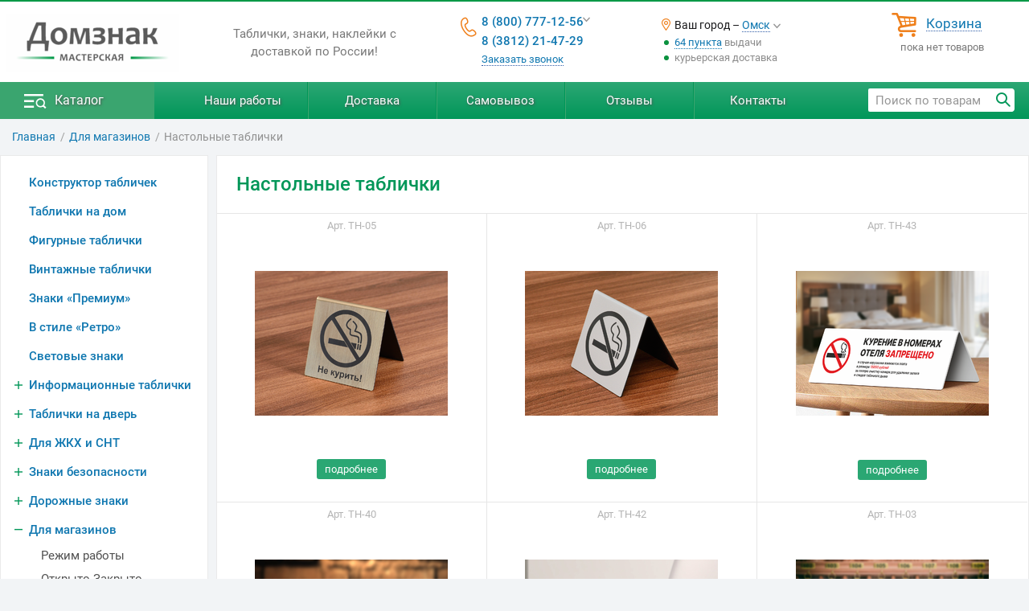

--- FILE ---
content_type: text/html; charset=utf-8
request_url: https://omsk.domznak.ru/magazinam/nastolnye-tablichki/
body_size: 8856
content:
<!DOCTYPE html>
<html lang="ru">
<head>
<title>Настольные таблички</title>
<meta charset="UTF-8">
<meta name="viewport" content="width=device-width, initial-scale=1.0, maximum-scale=4.0">
<meta name="description" content="В этой категории представлен большой ассортимент офисных настольных табличек.">
<meta name="yandex-verification" content="244d850e7465462f" />
<style>
html{font-size:15.3px;}body{width:100%;color:rgb(26,26,28);border-top:2px solid #009846;font:normal 100% "Roboto",BlinkMacSystemFont,-apple-system,"Segoe UI",Helvetica,Arial,sans-serif;line-height:140%;}*{margin:0;padding:0;vertical-align:baseline;border:0;outline:0;box-sizing:border-box;}header,nav,main,footer,article{display:block;float:left;width:100%;}main{min-height:70vh;}h1{width:auto;font-size:24px;font-weight:500;color:#009658;padding:0;margin:0;text-align:left;box-sizing:border-box;}h2{width:auto;font-size:19px;font-weight:500;color:#009658;padding:0;margin:0;text-align:left;box-sizing:border-box;}h3{width:auto;font-size:17px;font-weight:500;text-transform:uppercase;padding:0;margin:0 0 8px 0;text-align:left;}table{width:100%;border-collapse:collapse;border-spacing:0;margin:0;padding:0;}table td{margin:0;padding:0;}th h1{text-align:left}div{box-sizing:border-box;}ul{width:100%;list-style:none;}li{text-align:left;}textarea{background:#fff;padding:5px 5px 5px 5px;line-height:110%;}p{text-align:left;padding:0;margin:0 0 17px 0;}b,strong{font-weight:500;}select{font-size:14px;padding-left:4px;background:#fff;}.width_c{padding-left:30px !important;padding-right:15px !important;}.width_cf{padding-left:0;padding-right:15px;}.width_cm{padding-left:30px !important;padding-right:15px !important;}.width_ca{padding-left:40px !important;padding-right:40px !important;}.fs_h{font-size:16px;}.fs_hh{font-size:18px;}.wrapp{float:left;width:100%;}.wrapp_w{float:left;width:100%;background:#fff;}.center{width:100%;max-width:1350px;margin:0 auto;}.cont_c{float:left;width:100%;}.cont_cw{float:left;width:100%;background:#fff;}.left_column{float:left;width:21%;min-height:650px;padding:0 10px 0 0;}.left_column>div{float:left;width:100%;min-height:650px;background:#fff;border:1px solid rgb(234,234,234);}.center_column{float:right;position:relative;width:79%;min-height:650px;padding:0 0 40px 0;background:#fff;border:1px solid rgb(234,234,234);text-align:left;}.center_column_full{float:left;position:relative;width:100%;height:100%;padding:0;text-align:left;}.gmenu{position:relative;float:left;z-index:101;width:100%;text-align:left;background:#019659;background:-webkit-linear-gradient(top,#2ca774,#019659);background:-o-linear-gradient(top,#2ca774,#019659);background:-moz-linear-gradient(top,#2ca774,#019659);background:linear-gradient(to bottom,#2ca774,#019659);}.gmenu .center{white-space:nowrap;}.logo{float:left;width:20%;height:100px;}.logo img{margin:19px auto 0 auto;}@media only screen and (max-width:1150px){.width_c{padding-left:15px !important;padding-right:15px !important;}.width_cm{padding-left:15px !important;padding-right:15px !important;}.left_column{display:none;}.center_column{float:left;width:100%;padding:0 0 20px 0;margin:0;}}@media only screen and (max-width:970px){.width_c{padding-left:25px !important;padding-right:15px !important;}.width_cf{padding-left:15px !important;padding-right:15px !important;}.width_cm{padding-left:25px !important;padding-right:15px !important;}.width_ca{padding-left:25px !important;padding-right:25px !important;}.gm_ico a{height:30px !important;}.footer_1{float:left;width:100%;text-align:center;}.footer_1 div{margin:0;}.footer_1 div div{width:100%;margin:0 0 5px 0;}.footer_2{float:left;width:100%;text-align:center;margin:10px 0 10px 0;}}@media only screen and (max-width:670px){body{font-size:15px;}.width_c{padding-left:15px !important;padding-right:5px !important;}.width_cm{padding-left:0 !important;padding-right:0 !important;}.width_ca{padding-left:20px !important;padding-right:15px !important;}h1{font-size:22px;line-height:120%;}h2{font-size:19px;}h3{font-size:17px;}.center_column{padding:0;}.fs_hh{font-size:16px;}.fs_h{font-size:14.6px;}}@media only screen and (max-width:480px){.width_c{padding-left:17px !important;padding-right:10px !important;}.width_ca{padding-left:15px !important;padding-right:15px !important;}}@media only screen and (max-width:330px){body{line-height:140%;font-size:95%;}}
</style>
<link rel="stylesheet" href="/css/style.css?mt=1718611864" media="all">
<link rel="stylesheet" href="/css/category.css?mt=1706972501" media="all">

<style>

@font-face {
	font-family: "dzico";
	src: url(/common/font/dzico.woff?mt=1699553559) format("woff");
	font-weight: normal;
	font-style: normal;
	font-display: swap;
}
@font-face {	/* cyrillic-ext */
	font-family: "Roboto";
	font-style: normal;
	font-weight: 400;
	font-display: swap;
	src: url(/common/font/roboto-400-ext.woff2) format("woff2");
	unicode-range: U+0460-052F, U+1C80-1C88, U+20B4, U+2DE0-2DFF, U+A640-A69F, U+FE2E-FE2F;
}

/* cyrillic */
@font-face {
	font-family: "Roboto";
	font-style: normal;
	font-weight: 400;
	font-display: swap;
	src: url(/common/font/roboto-400.woff2) format("woff2");
	unicode-range: U+0400-045F, U+0490-0491, U+04B0-04B1, U+2116;
}

/* latin-ext */
@font-face {
	font-family: "Roboto";
	font-style: normal;
	font-weight: 400;
	font-display: swap;
	src: url(/common/font/roboto-400-latin-ext.woff2) format("woff2");
	unicode-range: U+0100-024F, U+0259, U+1E00-1EFF, U+2020, U+20A0-20AB, U+20AD-20CF, U+2113, U+2C60-2C7F, U+A720-A7FF;
}
/* latin */
@font-face {
	font-family: "Roboto";
	font-style: normal;
	font-weight: 400;
	font-display: swap;
	src: url(/common/font/roboto-400-latin.woff2) format("woff2");
	unicode-range: U+0000-00FF, U+0131, U+0152-0153, U+02BB-02BC, U+02C6, U+02DA, U+02DC, U+2000-206F, U+2074, U+20AC, U+2122, U+2191, U+2193, U+2212, U+2215, U+FEFF, U+FFFD;
}

/* cyrillic-ext */
@font-face {
	font-family: "Roboto";
	font-style: normal;
	font-weight: 500;
	font-display: swap;
	src: url(/common/font/roboto-500-ext.woff2) format("woff2");
	unicode-range: U+0460-052F, U+1C80-1C88, U+20B4, U+2DE0-2DFF, U+A640-A69F, U+FE2E-FE2F;
}
/* cyrillic */
@font-face {
	font-family: "Roboto";
	font-style: normal;
	font-weight: 500;
	font-display: swap;
	src: url(/common/font/roboto-500.woff2) format("woff2");
	unicode-range: U+0400-045F, U+0490-0491, U+04B0-04B1, U+2116;
}


/* latin-ext */
@font-face {
	font-family: "Roboto";
	font-style: normal;
	font-weight: 500;
	font-display: swap;
	src: url(/common/font/roboto-500-latin-ext.woff2) format("woff2");
	unicode-range: U+0100-024F, U+0259, U+1E00-1EFF, U+2020, U+20A0-20AB, U+20AD-20CF, U+2113, U+2C60-2C7F, U+A720-A7FF;
}
/* latin */
@font-face {
	font-family: "Roboto";
	font-style: normal;
	font-weight: 500;
	font-display: swap;
	src: url(/common/font/roboto-500-latin.woff2) format("woff2");
	unicode-range: U+0000-00FF, U+0131, U+0152-0153, U+02BB-02BC, U+02C6, U+02DA, U+02DC, U+2000-206F, U+2074, U+20AC, U+2122, U+2191, U+2193, U+2212, U+2215, U+FEFF, U+FFFD;
}

/* cyrillic-ext */
@font-face {
	font-family: "Roboto";
	font-style: normal;
	font-weight: 700;
	font-display: swap;
	src: url(/common/font/roboto-700-ext.woff2) format("woff2");
	unicode-range: U+0460-052F, U+1C80-1C88, U+20B4, U+2DE0-2DFF, U+A640-A69F, U+FE2E-FE2F;
}
/* cyrillic */
@font-face {
	font-family: "Roboto";
	font-style: normal;
	font-weight: 700;
	font-display: swap;
	src: url(/common/font/roboto-700.woff2) format("woff2");
	unicode-range: U+0400-045F, U+0490-0491, U+04B0-04B1, U+2116;
}

/* latin-ext */
@font-face {
	font-family: "Roboto";
	font-style: normal;
	font-weight: 700;
	font-display: swap;
	src: url(/common/font/roboto-700-latin-ext.woff2) format("woff2");
	unicode-range: U+0100-024F, U+0259, U+1E00-1EFF, U+2020, U+20A0-20AB, U+20AD-20CF, U+2113, U+2C60-2C7F, U+A720-A7FF;
}
/* latin */
@font-face {
	font-family: "Roboto";
	font-style: normal;
	font-weight: 700;
	font-display: swap;
	src: url(/common/font/roboto-700-latin.woff2) format("woff2");
	unicode-range: U+0000-00FF, U+0131, U+0152-0153, U+02BB-02BC, U+02C6, U+02DA, U+02DC, U+2000-206F, U+2074, U+20AC, U+2122, U+2191, U+2193, U+2212, U+2215, U+FEFF, U+FFFD;
}
</style>
<script>var http_host="domznak.ru", page="url", min_order_total = 200, cc=0, countProducts=0, c={}, cpv=1, screen_w=0, city_id=99964;</script>
<script>
var type_menu = 2;
</script>
<link rel="icon" href="/favicon.ico" type="image/x-icon">
</head>
<body class="body_bg">
<header>
<div class="wrapp">

			<div class="head_new cont_c">

					<div class="center">
		

		<div class="head_logo">
			<a href="/" title="Перейти на Главную"><picture><source srcset="/img/id/6628/domznak-logo.webp 1x, /img/id/6628/domznak-logo@2x.webp 2x" type="image/webp"><img src="/img/id/6628/domznak-logo.png" srcset="/img/id/6628/domznak-logo.png 1x, /img/id/6628/domznak-logo@2x.png 2x"   width="216" height="72" data-img_id="6628"  alt="Домзнак - изготовление табличек"></picture></a>
		</div>


		<div class="head_txt">
			<div>Таблички, знаки, наклейки с доставкой по России!</div>
		</div>


		<div class="head_tel">
			<div class="head_tel_w">
				<div class="head_tel_menu">
					<div class="head_tt"><a href="tel:+78007771256">8 (800) 777-12-56</a><a href="tel:+73812214729">8 (3812) 21-47-29</a><a data-fancybox="back_call" data-type="ajax" data-modal="true" data-src="/html/back_call.php" href="javascript:;" class="dot head_bc">Заказать звонок</a> <i class="tel_cps"></i></div> 
					<div class="head_tm"><span>Пишите нам:</span><br><a href="mailto:info@domznak.ru">info@domznak.ru</a></div>
				</div>
			</div>
		</div>


		<div class="head_city">
			<div class="head_city_w">
				 <!--noindex-->
<div class="head_city_sel">Ваш город – <a id="main_select_city" data-fancybox="head-city-sel" data-type="ajax" href="javascript:;" data-src="/html/select_city.php?from=header" class="dot">Омск</a></div>
<div class="head_deliv_info">
	<div><a href="/samovyvoz/">64 пункта</a> выдачи</div><div>курьерская доставка</div></div>
<!--/noindex-->			</div>
		</div>


		<div class="head_cart">
			<div class="head_cart_w">
				<div class="head_cart_ico">
					<a href="/korzina/" class="dot">Корзина</a>
				</div>
				<div class="head_cart_c">
					пока нет товаров				</div>
			</div>
		</div>


	</div>
	</div>
</div>

<div class="wrapp">

			<div class="gmenu cont_c">
						<div class="center pos_relative">
			
			<div class="gm_menu_ico"><span></span><a href="/">Каталог</a></div>
			<div class="gm_info">
				<div class="menu_mob"></div>
				<ul>
					<li><a href="/foto/">Наши работы</a></li>
					<li><a href="/dostavka/">Доставка</a></li>
					<li><a href="/samovyvoz/">Самовывоз</a></li>
					<li><a href="/otzyvy/">Отзывы</a></li>
					<li><a href="/contacts/">Контакты</a></li>
				</ul>
			</div>
			<div class="gm_search">
				<div>
					<div>
						<input type="search" id="search_txt" class="search_txt" placeholder="Поиск по товарам" autocomplete="off" value="">
					</div>
					<div><span class="search_but" onclick="search()"></span></div>
				</div>
			</div>
			<div class="gm_mob_ico">
				<a class="cart_ico" href="/korzina/">&nbsp;</a>
				<a class="search_ico" href="/poisk/">&nbsp;</a>
				<a class="location_ico" data-fancybox="mobi-head-city-sel" data-type="ajax" href="javascript:;" data-src="/html/select_city.php?from=header_mobi">&nbsp;</a>
			</div>


		</div>
	</div>

</div>
</header><main>
<div class="wrap">
	<div class="center">
		<div class="breadcrumb cont_c">
			<ol itemscope itemtype="http://schema.org/BreadcrumbList"><li itemscope itemprop="itemListElement" itemtype="http://schema.org/ListItem"><a href="/" class="pageNav_h" itemprop="item"><span itemprop="name">Главная</span></a><meta itemprop="position" content="1"></li>
<li itemscope itemprop="itemListElement" itemtype="http://schema.org/ListItem"><a href="/magazinam/" itemprop="item"><span itemprop="name">Для магазинов</span></a><meta itemprop="position" content="2"></li>

<li itemscope itemprop="itemListElement" itemtype="http://schema.org/ListItem"><span itemprop="name">Настольные таблички</span><meta itemprop="position" content="3"></li>
</ol>
		</div>
	</div>
</div>
<div class="wrapp">
				<div class="center">
					<div class="cont_c"><div class="left_column">
	<div>
		<div class="menu_dt menu">
			<ul class="ml1" ><li><a href="/adresnye-tablichki-na-dom/"><span class="konstabl"></span><span>Конструктор табличек</span></a><li><a href="/c42/tablichki-na-dom/"><span class="tablnadom"></span><span>Таблички на дом</span></a><li><a href="/c74/tablichki-na-doma-s-adresom/"><span class="figutabl"></span><span>Фигурные таблички</span></a><li><a href="/c196/vintazhnye-metallicheskie-tablichki-na-dom/"><span class="vinttabl"></span><span>Винтажные таблички</span></a><li><a href="/c119/domovye-tablichki/"><span class="znakpre"></span><span>Знаки «Премиум»</span></a><li><a href="/c86/домовые-знаки-ретро/"><span class="vstilret"></span><span>В стиле «Ретро»</span></a><li><a href="/c12/световые-домовые-знаки/"><span class="svetznak"></span><span>Световые знаки</span></a><li class="mex"><a href="/tablichki/" class="shevr"><span class="mexp infotabl"></span><span>Информационные таблички</span></a><ul class="ml2" ><li><a href="/tablichki/videonabljudenie/"><span class=""></span><span>Ведётся видеонаблюдение</span></a><li><a href="/tablichki/ohrany/"><span class=""></span><span>Охрана</span></a><li><a href="/tablichki/sobljudajte-chistotu/"><span class=""></span><span>Соблюдайте чистоту</span></a><li><a href="/tablichki/kpp-vorota-shlagbaum/"><span class=""></span><span>КПП - Ворота - Шлагбаум</span></a><li><a href="/tablichki/ne-vhodit/"><span class=""></span><span>Не входить</span></a><li><a href="/tablichki/ne-kurit/"><span class=""></span><span>Не курить</span></a><li><a href="/tablichki/ostorozhno-zlaya-sobaka/"><span class=""></span><span>Осторожно злая собака</span></a><li class="mex"><a href="/c20/таблички/" class="shevr"><span class="mexp "></span><span>Разные таблички</span></a><ul class="ml3" ><li><a href="/c418/разные/"><span class=""></span><span>Разные</span></a><li><a href="/c304/tablichki-pravila-polzovaniya/"><span class=""></span><span>Правила пользования</span></a><li><a href="/c188/reklamnye-tablichki/"><span class=""></span><span>Рекламные</span></a><li><a href="/c202/tablichki-naklejki-koronavirus/"><span class=""></span><span>Таблички covid-19</span></a><li><a href="/trafarety/"><span class=""></span><span>Трафареты</span></a></ul><li><a href="/c310/suvenirnye-tablichki/"><span class=""></span><span>Сувенирные таблички</span></a><li><a href="/tablichki/tekhno/"><span class=""></span><span>Серия Техно</span></a></ul><li class="mex"><a href="/tablichki-na-dveri/" class="shevr"><span class="mexp tablnadver"></span><span>Таблички на дверь</span></a><ul class="ml2" ><li><a href="/tablichki-na-dveri/nomera/"><span class=""></span><span>Номера кабинетов</span></a><li><a href="/tablichki-na-dveri/tualeta/"><span class=""></span><span>Таблички «Туалет»</span></a><li><a href="/tablichki-na-dveri/kabinetov/"><span class=""></span><span>На двери кабинетов</span></a><li><a href="/c164/таблички-на-двери-кабинетов-школы/"><span class=""></span><span>Для школ</span></a></ul><li class="mex"><a href="/zhkh/" class="shevr"><span class="mexp dlyazhkhisnt"></span><span>Для ЖКХ и СНТ</span></a><ul class="ml2" ><li><a href="/zhkh/tablichki-na-podezdy/"><span class=""></span><span>Таблички на подъезды</span></a><li class="mex"><a href="/zhkh/navigacionnye-tablichki/" class="shevr"><span class="mexp "></span><span>Навигационные таблички</span></a><ul class="ml3" ><li><a href="/zhkh/navigacionnye-tablichki/standart/"><span class=""></span><span>Серия «Стандарт»</span></a><li><a href="/zhkh/navigacionnye-tablichki/verona/"><span class=""></span><span>Серия «Верона»</span></a><li><a href="/zhkh/navigacionnye-tablichki/klassik/"><span class=""></span><span>Серия «Классик»</span></a><li><a href="/zhkh/navigacionnye-tablichki/baget/"><span class=""></span><span>Серия «Багет»</span></a></ul><li><a href="/c204/таблички-с-номером-на-дверь-квартиры/"><span class=""></span><span>Номера квартир</span></a><li><a href="/zhkh/vygul-sobak/"><span class=""></span><span>Выгул собак запрещён</span></a><li><a href="/zhkh/ploshchadki/"><span class=""></span><span>Территория, двор, площадка</span></a><li><a href="/zhkh/parkovka/"><span class=""></span><span>Парковка, движение</span></a><li><a href="/zhkh/chistota/"><span class=""></span><span>Чистота, благоустройство</span></a><li><a href="/c194/plan-skhemy-uchastkov-snt/"><span class=""></span><span>Схемы СНТ</span></a><li><a href="/zhkh/snt/"><span class=""></span><span>Таблички для СНТ</span></a><li><a href="/zhkh/tablichki-na-zdaniya/"><span class=""></span><span>Энергоэффективности</span></a><li><a href="/c282/tablichki-ostorozhno-skhod-snega-s-kryshi/"><span class=""></span><span>Сход снега с крыши</span></a><li><a href="/zhkh/stroitelnye-shchity/"><span class=""></span><span>Для стройки</span></a></ul><li class="mex"><a href="/znaki-bezopasnosti/" class="shevr"><span class="mexp znakbezo"></span><span>Знаки безопасности</span></a><ul class="ml2" ><li class="mex"><a href="/znaki-bezopasnosti/pozharnye/" class="shevr"><span class="mexp "></span><span>Пожарные</span></a><ul class="ml3" ><li><a href="/znaki-bezopasnosti/pozharnye/gost/"><span class=""></span><span>по ГОСТу</span></a><li><a href="/c307/znaki-pozharnogo-vodoema/"><span class=""></span><span>Пожарный водоем</span></a><li><a href="/znaki-bezopasnosti/pozharnye/gidranty/"><span class=""></span><span>Пожарный гидрант</span></a></ul><li class="mex"><a href="/c197/znaki-gaz/" class="shevr"><span class="mexp "></span><span>Знаки газ</span></a><ul class="ml3" ><li><a href="/c375/znaki-gazoprovoda/"><span class=""></span><span>Знак газопровода</span></a><li><a href="/c376/tablichki-ogneopasno-gaz/"><span class=""></span><span>Огнеопасно газ</span></a><li><a href="/c377/оznaki-ohrannaya-zona-gazoprovoda/"><span class=""></span><span>Охранная зона</span></a><li><a href="/c378/znaki-dlya-gazovoj-kotelnoj/"><span class=""></span><span>Котельная</span></a></ul><li><a href="/znaki-bezopasnosti/evakuatsionnye/"><span class=""></span><span>Эвакуационные</span></a><li><a href="/znaki-bezopasnosti/zapreschajuschie/"><span class=""></span><span>Запрещающие</span></a><li><a href="/znaki-bezopasnosti/preduprezhdayuschie/"><span class=""></span><span>Предупреждающие</span></a><li><a href="/znaki-bezopasnosti/predpisyvajuschie/"><span class=""></span><span>Предписывающие</span></a><li><a href="/znaki-bezopasnosti/meditsinskie/"><span class=""></span><span>Медицинские</span></a><li class="mex"><a href="/znaki-bezopasnosti/elektrobezopasnosti/" class="shevr"><span class="mexp "></span><span>Электробезопасности</span></a><ul class="ml3" ><li><a href="/znaki-bezopasnosti/elektrobezopasnosti/zazemleniya/"><span class=""></span><span>Заземления</span></a><li><a href="/znaki-bezopasnosti/elektrobezopasnosti/transformator/"><span class=""></span><span>Трансформатор</span></a><li><a href="/znaki-bezopasnosti/elektrobezopasnosti/gost/"><span class=""></span><span>ГОСТ</span></a></ul><li class="mex"><a href="/znaki-bezopasnosti/tablichki/" class="shevr"><span class="mexp "></span><span>Комбинированные знаки</span></a><ul class="ml3" ><li><a href="/znaki-bezopasnosti/tablichki/zapreshchayushchie/"><span class=""></span><span>Запрещающие</span></a><li><a href="/znaki-bezopasnosti/tablichki/ehvakuacionnye/"><span class=""></span><span>Эвакуационные</span></a><li><a href="/znaki-bezopasnosti/tablichki/pozharnye-tablichki/"><span class=""></span><span>Пожарные</span></a><li><a href="/znaki-bezopasnosti/tablichki/preduprezhdayushchie/"><span class=""></span><span>Предупреждающие</span></a><li><a href="/znaki-bezopasnosti/tablichki/predpisyvayushchie/"><span class=""></span><span>Предписывающие</span></a><li><a href="/znaki-bezopasnosti/tablichki/ehlektrobezopasnosti/"><span class=""></span><span>Электробезопасности</span></a></ul><li><a href="/znaki-bezopasnosti/ohrannaya-zona-kabelya/"><span class=""></span><span>Таблички Охранной зоны кабеля</span></a><li class="mex"><a href="/znaki-bezopasnosti/avtotransport/" class="shevr"><span class="mexp "></span><span>Для автотранспорта</span></a><ul class="ml3" ><li><a href="/c277/знаки-дети/"><span class=""></span><span>Знаки Дети</span></a></ul><li><a href="/c210/знаки-ответственный-за-безопасность/"><span class=""></span><span>Ответственности</span></a><li><a href="/c231/знаки-категорий-помещений/"><span class=""></span><span>Помещения</span></a><li><a href="/znaki-bezopasnosti/na-vodoemah/"><span class=""></span><span>На водоемах</span></a><li><a href="/znaki-bezopasnosti/avarijnye-svetilniki/"><span class=""></span><span>Аварийные светильники</span></a></ul><li class="mex"><a href="/dorozhnye-znaki/" class="shevr"><span class="mexp doroznak"></span><span>Дорожные знаки</span></a><ul class="ml2" ><li><a href="/dorozhnye-znaki/zapreta-parkovki/"><span class=""></span><span>Запрет парковки</span></a><li><a href="/dorozhnye-znaki/parkovki/"><span class=""></span><span>Парковка</span></a><li><a href="/dorozhnye-znaki/reklamnye-nestandartnye-znaki/"><span class=""></span><span>Нестандартные</span></a><li><a href="/dorozhnye-znaki/preduprezhdayushchie/"><span class=""></span><span>Предупреждающие</span></a><li><a href="/dorozhnye-znaki/servisa/"><span class=""></span><span>Сервиса</span></a><li><a href="/dorozhnye-znaki/zapreshchayushchie/"><span class=""></span><span>Запрещающие</span></a><li><a href="/dorozhnye-znaki/prioriteta/"><span class=""></span><span>Приоритета</span></a><li><a href="/dorozhnye-znaki/osobyh-predpisanij/"><span class=""></span><span>Предписаний</span></a><li><a href="/dorozhnye-znaki/informacionnye/"><span class=""></span><span>Информационные</span></a><li><a href="/dorozhnye-znaki/dopolnitelnoj-informacii/"><span class=""></span><span>Дополнительные</span></a></ul><li class="mex"><a href="/magazinam/" class="shevr"><span class="mexm dlyamaga"></span><span>Для магазинов</span></a><ul class="ml2" style="display:block;"><li><a href="/magazinam/tablichki-rezhim-raboty/"><span class=""></span><span>Режим работы</span></a><li><a href="/magazinam/tablichki-otkryto-zakryto/"><span class=""></span><span>Открыто-Закрыто</span></a><li><a href="/magazinam/nastolnye-tablichki/" class="ml_a"><span class=""></span><span>Настольные таблички</span></a><li><a href="/c116/таблички-с-надписями-для-магазинов/"><span class=""></span><span>Таблички</span></a><li><a href="/magazinam/shtendery/"><span class=""></span><span>Штендеры</span></a><li><a href="/c276/таблички-на-пол-купить/"><span class=""></span><span>Таблички на пол</span></a><li><a href="/c252/номерки-для-гардероба/"><span class=""></span><span>Номерки</span></a><li><a href="/magazinam/bannery/"><span class=""></span><span>Баннеры</span></a></ul><li class="mex"><a href="/informacionnye-stendy/" class="shevr"><span class="mexp sten"></span><span>Стенды</span></a><ul class="ml2" ><li><a href="/informacionnye-stendy/ulichnye/"><span class=""></span><span>Уличные с дверцей</span></a><li><a href="/c225/stend-informaciya/"><span class=""></span><span>Стенды «Информация»</span></a><li class="mex"><a href="/c218/стенды-для-детского-сада/" class="shevr"><span class="mexp "></span><span>Для детсадов</span></a><ul class="ml3" ><li><a href="/c228/stendy-dlya-detskih-risunkov-podelok/"><span class=""></span><span>Для рисунков</span></a><li><a href="/c271/stendy-dlya-roditelej-v-detskom-sadu/"><span class=""></span><span>Для родителей</span></a><li><a href="/c266/stendy-sovety-psihologa-v-detskom-sadu/"><span class=""></span><span>Психолог</span></a><li><a href="/c265/stendy-logopeda/"><span class=""></span><span>Логопед</span></a><li><a href="/c232/stendy-dlya-gruppy-detsada/"><span class=""></span><span>Наша группа</span></a><li><a href="/c229/stendy-spiski-dlya-detskogo-sada/"><span class=""></span><span>Списки</span></a><li><a href="/c233/stendy-dlya-stolovoj-detskogo-sada/"><span class=""></span><span>Для столовой</span></a><li><a href="/c267/stendy-s-pozdravleniyami-dlya-detskogo-sada/"><span class=""></span><span>Поздравления</span></a><li><a href="/c234/stendy-dlya-medkabineta/"><span class=""></span><span>Медкабинет</span></a><li><a href="/c273/stendy-holly-koridory-v-detskom-sadu/"><span class=""></span><span>Холлы и коридоры</span></a><li><a href="/c208/tablichki-dlya-detskogo-sada/"><span class=""></span><span>Таблички и вывески</span></a><li><a href="/c274/ростомеры-детские-на-стену/"><span class=""></span><span>Ростомеры</span></a></ul><li class="mex"><a href="/informacionnye-stendy/shkola/" class="shevr"><span class="mexp "></span><span>Для школы</span></a><ul class="ml3" ><li><a href="/informacionnye-stendy/shkola/kabinet-biologii/"><span class=""></span><span>Биология</span></a><li><a href="/informacionnye-stendy/shkola/kabinet-informatiki/"><span class=""></span><span>Информатика</span></a><li><a href="/informacionnye-stendy/shkola/kabinet-literatury/"><span class=""></span><span>Литература</span></a><li><a href="/informacionnye-stendy/shkola/kabinet-geografii/"><span class=""></span><span>География</span></a></ul><li><a href="/c243/стенды-для-магазина/"><span class=""></span><span>Для магазина</span></a><li><a href="/c220/stendy-po-ohrane-truda/"><span class=""></span><span>Охрана труда</span></a><li><a href="/c226/пробковые-стенды/"><span class=""></span><span>Пробковые</span></a></ul><li class="mex"><a href="/naklejki/" class="shevr"><span class="mexp nakl"></span><span>Наклейки</span></a><ul class="ml2" ><li><a href="/naklejki/ne-kurit/"><span class=""></span><span>Не курить</span></a><li><a href="/naklejki/videonabljudenie/"><span class=""></span><span>Видеонаблюдение</span></a><li><a href="/naklejki/ohrana/"><span class=""></span><span>Охрана</span></a><li><a href="/naklejki/na-dver/"><span class=""></span><span>На дверь</span></a><li><a href="/naklejki/dlya-magazinov/"><span class=""></span><span>Для магазинов</span></a><li><a href="/naklejki/naklejki-na-zakaz/"><span class=""></span><span>Разные</span></a><li><a href="/c148/наклейки-на-машину/"><span class=""></span><span>На машину</span></a></ul><li><a href="/c109/крепёж-столбы-для-установки-табличек/"><span class="stojkrep"></span><span>Стойки, крепёж</span></a></ul>		</div>
		
<div class="slb_left_menu slb_block">
	<div class="slb_line"><div class="slb_item slb_dostavka">
<div class="slb_dost_img"></div>
</div><div class="slb_item slb_pay">
<div class="slb_pay_img"></div>
</div><div class="slb_item slb_portal">
<div class="slb_portal_img"></div>
<span>Вы можете приобрести<br> нашу продукцию через<br> Портал поставщиков</span>
</div></div>
</div>		<div class="lmenu_tel"></div>
	</div>
</div><div class="center_column"><div class="cat">
<div class="h1"><h1>Настольные таблички</h1></div><div class="cat_prods_cont">
<div class="pb_dz">	<div class="pb_sku">Арт. ТН-05</div>
	<a href="/p2647/настольная-табличка-не-курить-no-smoking/" class="pb_a">
		<picture><source srcset="/catalog/2647/tablichka2647-s.webp 1x, /catalog/2647/tablichka2647@2x-s.webp 2x" type="image/webp"><img src="/catalog/2647/tablichka2647-s.png" srcset="/catalog/2647/tablichka2647-s.png 1x, /catalog/2647/tablichka2647@2x-s.png 2x"   width="240" height="180" alt="Настольная табличка «Не курить, no smoking»"></picture>	</a>
	<div class="pb_deta" onclick="window.location='/p2647/настольная-табличка-не-курить-no-smoking/'"><span>подробнее</span></div>
</div>
<div class="pb_dz">	<div class="pb_sku">Арт. ТН-06</div>
	<a href="/p2646/nastolnaya-tablichka-znak-ne-kurit/" class="pb_a">
		<picture><source srcset="/catalog/2646/tablichka2646-s.webp 1x, /catalog/2646/tablichka2646@2x-s.webp 2x" type="image/webp"><img src="/catalog/2646/tablichka2646-s.png" srcset="/catalog/2646/tablichka2646-s.png 1x, /catalog/2646/tablichka2646@2x-s.png 2x"   width="240" height="180" alt="Настольная табличка «Знак не курить»"></picture>	</a>
	<div class="pb_deta" onclick="window.location='/p2646/nastolnaya-tablichka-znak-ne-kurit/'"><span>подробнее</span></div>
</div>
<div class="pb_dz">	<div class="pb_sku">Арт. ТН-43</div>
	<a href="/p9216/настольная-табличка-курение-в-номерах-отеля-запрещено/" class="pb_a">
		<picture><source srcset="/catalog/9216/tablichka-stol9216-s.webp 1x, /catalog/9216/tablichka-stol9216@2x-s.webp 2x" type="image/webp"><img src="/catalog/9216/tablichka-stol9216-s.png" srcset="/catalog/9216/tablichka-stol9216-s.png 1x, /catalog/9216/tablichka-stol9216@2x-s.png 2x"   width="240" height="180" alt="Настольная табличка «Курение в номерах отеля запрещено»"></picture>	</a>
	<div class="pb_deta" onclick="window.location='/p9216/настольная-табличка-курение-в-номерах-отеля-запрещено/'"><span>подробнее</span></div>
</div>
<div class="pb_dz">	<div class="pb_sku">Арт. ТН-40</div>
	<a href="/p502/настольная-табличка-стол-заказан/" class="pb_a">
		<picture><source srcset="/catalog/502/tablichka-stol-s.webp 1x, /catalog/502/tablichka-stol@2x-s.webp 2x" type="image/webp"><img src="/catalog/502/tablichka-stol-s.png" srcset="/catalog/502/tablichka-stol-s.png 1x, /catalog/502/tablichka-stol@2x-s.png 2x"   width="240" height="180" alt="Настольная табличка «Стол заказан»"></picture>	</a>
	<div class="pb_deta" onclick="window.location='/p502/настольная-табличка-стол-заказан/'"><span>подробнее</span></div>
</div>
<div class="pb_dz">	<div class="pb_sku">Арт. ТН-42</div>
	<a href="/p503/настольная-табличка-заказано/" class="pb_a">
		<picture><source srcset="/catalog/503/nastolnaya-tablichka-s.webp 1x, /catalog/503/nastolnaya-tablichka@2x-s.webp 2x" type="image/webp"><img src="/catalog/503/nastolnaya-tablichka-s.png" srcset="/catalog/503/nastolnaya-tablichka-s.png 1x, /catalog/503/nastolnaya-tablichka@2x-s.png 2x"   width="240" height="180" alt="Настольная табличка «Заказано»"></picture>	</a>
	<div class="pb_deta" onclick="window.location='/p503/настольная-табличка-заказано/'"><span>подробнее</span></div>
</div>
<div class="pb_dz">	<div class="pb_sku">Арт. ТН-03</div>
	<a href="/p504/настольная-табличка-администрация/" class="pb_a">
		<picture><source srcset="/catalog/504/tablichka-administratziya504-s.webp 1x, /catalog/504/tablichka-administratziya504@2x-s.webp 2x" type="image/webp"><img src="/catalog/504/tablichka-administratziya504-s.png" srcset="/catalog/504/tablichka-administratziya504-s.png 1x, /catalog/504/tablichka-administratziya504@2x-s.png 2x"   width="240" height="180" alt="Настольная табличка «Администрация»"></picture>	</a>
	<div class="pb_deta" onclick="window.location='/p504/настольная-табличка-администрация/'"><span>подробнее</span></div>
</div>
<div class="pb_dz">	<div class="pb_sku">Арт. ТН-02</div>
	<a href="/p505/настольная-именная-табличка/" class="pb_a">
		<picture><source srcset="/catalog/505/nastolnaya-tablichka505-s.webp 1x, /catalog/505/nastolnaya-tablichka505@2x-s.webp 2x" type="image/webp"><img src="/catalog/505/nastolnaya-tablichka505-s.png" srcset="/catalog/505/nastolnaya-tablichka505-s.png 1x, /catalog/505/nastolnaya-tablichka505@2x-s.png 2x"   width="240" height="180" alt="Настольная табличка"></picture>	</a>
	<div class="pb_deta" onclick="window.location='/p505/настольная-именная-табличка/'"><span>подробнее</span></div>
</div>
<div class="pb_dz">	<div class="pb_sku">Арт. ТН-44</div>
	<a href="/p9217/настольная-табличка-извините-но-этот-столик-уже-ждёт-гостей/" class="pb_a">
		<picture><source srcset="/catalog/9217/nastolnaya-tablichka9217-s.webp 1x, /catalog/9217/nastolnaya-tablichka9217@2x-s.webp 2x" type="image/webp"><img src="/catalog/9217/nastolnaya-tablichka9217-s.png" srcset="/catalog/9217/nastolnaya-tablichka9217-s.png 1x, /catalog/9217/nastolnaya-tablichka9217@2x-s.png 2x"   width="240" height="180" alt="Настольная табличка «Извините, но этот столик уже ждёт гостей»"></picture>	</a>
	<div class="pb_deta" onclick="window.location='/p9217/настольная-табличка-извините-но-этот-столик-уже-ждёт-гостей/'"><span>подробнее</span></div>
</div>
<div class="pb_dz">	<div class="pb_sku">Арт. ТН-45</div>
	<a href="/p9218/настольная-табличка-стол-уже-ждёт-гостей/" class="pb_a">
		<picture><source srcset="/catalog/9218/nastolnaya-tablichka9218-s.webp 1x, /catalog/9218/nastolnaya-tablichka9218@2x-s.webp 2x" type="image/webp"><img src="/catalog/9218/nastolnaya-tablichka9218-s.jpg" srcset="/catalog/9218/nastolnaya-tablichka9218-s.jpg 1x, /catalog/9218/nastolnaya-tablichka9218@2x-s.jpg 2x"   width="240" height="180" alt="Настольная табличка «Стол уже ждёт гостей»"></picture>	</a>
	<div class="pb_deta" onclick="window.location='/p9218/настольная-табличка-стол-уже-ждёт-гостей/'"><span>подробнее</span></div>
</div></div>
<div class="see_also_cat width_c">
	<div class="see_cat_block">
		<div style="width:100%" class="desc_title">Вместе с этими товарами покупают:</div>
		
<div class="see_cat_grid">
	<div class="see_cat_box">
		<a href="/tablichki/ne-kurit/" title="Таблички Не курить" class="see_cat_lt">
			<picture><source srcset="/img/cat/11/n0-smoking.webp 1x, /img/cat/11/n0-smoking@2x.webp 2x" type="image/webp"><img src="/img/cat/11/n0-smoking.png" srcset="/img/cat/11/n0-smoking.png 1x, /img/cat/11/n0-smoking@2x.png 2x"   data-img_id="3703"  alt="Таблички не курить"></picture>
		</a>
	<div class="see_cat_lb"><a href="/tablichki/ne-kurit/" class="dot">Таблички Не курить, курение запрещено</a></div></div>
</div>

<div class="see_cat_grid">
	<div class="see_cat_box">
		<a href="/tablichki-na-dveri/nomera/" title="Таблички с номерами кабинетов" class="see_cat_lt">
			<picture><source srcset="/img/cat/108/nomera-kabinetov.webp 1x, /img/cat/108/nomera-kabinetov@2x.webp 2x" type="image/webp"><img src="/img/cat/108/nomera-kabinetov.png" srcset="/img/cat/108/nomera-kabinetov.png 1x, /img/cat/108/nomera-kabinetov@2x.png 2x"   data-img_id="6542"  alt=""></picture>
		</a>
	<div class="see_cat_lb"><a href="/tablichki-na-dveri/nomera/" class="dot">Таблички с номерами кабинетов</a></div></div>
</div>

<div class="see_cat_grid">
	<div class="see_cat_box">
		<a href="/naklejki/ne-kurit/" title="Не курить" class="see_cat_lt">
			<picture><source srcset="/img/cat/145/naklejka-ne-kurit.webp 1x, /img/cat/145/naklejka-ne-kurit@2x.webp 2x" type="image/webp"><img src="/img/cat/145/naklejka-ne-kurit.png" srcset="/img/cat/145/naklejka-ne-kurit.png 1x, /img/cat/145/naklejka-ne-kurit@2x.png 2x"   data-img_id="6539"  alt=""></picture>
		</a>
	<div class="see_cat_lb"><a href="/naklejki/ne-kurit/" class="dot">Наклейки Не курить</a></div></div>
</div>

		</div>
</div>
</div>                              </div>
				</div>
				</div>
			</div></main><footer class="wrapp footer">
	<div class="center">
		<div class="cont_c">
			<div class="footer_left">
				<div class="footer_tel">Тел.: <a href="tel:+78007771256">8 (800) 777-12-56</a>, <a href="tel:+73812214729">8 (3812) 21-47-29</a></div>
				<div>Эл.почта: <a href="mailto:" class="dot">info@domznak.ru</a></div>
				<div><a href="/contacts/" class="dot">контактная информация</a></div>
			</div>
			<div class="footer_center">
				Copyright © 2008-2026 <a href="/" style="margin: 0 0 0 7px; text-decoration:none; color:rgb(48,48,48);">Домзнак — Изготовление табличек и домовых знаков</a>
			</div>
			<div class="footer_right">
				<div class="footer_ico">
					<a class="footer_ico_vk" href="https://vk.com/domznakru" target="_blank">&nbsp;</a>
				</div>
			</div>
		</div>
	</div>
	<div class="currs">1</div>
</footer><link rel="stylesheet" href="/common/js/fancybox/dist/jquery.fancybox.css">
<script src="/common/js/jquery-3.5.1.min.js?mt=1691687945"></script>
<script src="/common/js/fancybox/dist/jquery.fancybox.min.js"></script>
<script src="/js/script.js?mt=1701154090"></script>
<script>
$(document).ready(
function(){
 $('.slb_left_menu').slidebar({"dot":"1"});
});
</script>
<!-- Yandex.Metrika counter --> <script type="text/javascript" > (function (d, w, c) { (w[c] = w[c] || []).push(function() { try { w.yaCounter14508625 = new Ya.Metrika({ id:14508625, clickmap:true, trackLinks:true, accurateTrackBounce:true }); } catch(e) { } }); var n = d.getElementsByTagName("script")[0], x = "https://mc.yandex.ru/metrika/watch.js", s = d.createElement("script"), f = function () { n.parentNode.insertBefore(s, n); }; for (var i = 0; i < document.scripts.length; i++) { if (document.scripts[i].src === x) { return; } } s.type = "text/javascript"; s.async = true; s.src = x; if (w.opera == "[object Opera]") { d.addEventListener("DOMContentLoaded", f, false); } else { f(); } })(document, window, "yandex_metrika_callbacks"); </script> <noscript><div><img src="https://mc.yandex.ru/watch/14508625" style="position:absolute; left:-9999px;" alt="" /></div></noscript> <!-- /Yandex.Metrika counter --><div class="city_confirm">
<div>
	<i></i>
	<div class="cco_city_name">Ваш город Омск?</div>
	<div><a class="cco_yes" href="javascript:;">Да, всё верно</a> <a class="cco_select" data-fancybox="win" data-type="ajax" href="javascript:;" data-src="/html/select_city.php?from=mobile_start">Выбрать город</a></div>
</div>
</div>
</body>
</html>

--- FILE ---
content_type: text/css
request_url: https://omsk.domznak.ru/css/style.css?mt=1718611864
body_size: 8413
content:
a{color:#0f77b0;outline:none;}a:hover{color:#ff5c00;}img{border:0;outline:none;user-select:none;}input{font-family:'Roboto';}input[type=text]{background:#fff;font-size:100%;}.body_bg{background:#F2F4F6;}.body_bgg{background:#F2F4F6;}.body_bgw{background:#fff;}*::before,*::after{-webkit-box-sizing:border-box;-moz-box-sizing:border-box;-ms-box-sizing:border-box;box-sizing:border-box;}.pos_relative{position:relative;}.dot{text-decoration:none;border-bottom:1px dotted #2F5DA7;}.dot:hover{border-bottom:1px dotted #018CBC;}.span_a{font-size:12px;color:#2F5DA7;cursor:pointer;text-decoration:underline;}.span_a:hover{color:#ff5c00;}.dzico{font-family:'dzico' !important;-webkit-font-smoothing:antialiased;-moz-osx-font-smoothing:grayscale;}.dn{display:none !important;}.nd{display:none !important;}.underline{text-decoration:underline;}.h1{float:left;width:100%;padding:25px 5px 25px 24px;}#menu_help_panel{float:left;position:relative;top:15px;width:16.5%;}.menu_help a{display:block;float:left;width:98%;padding:9px 0 9px 13px;text-align:left;border-left:3px solid transparent;border-bottom:1px solid rgb(230,230,230);text-decoration:none;cursor:pointer;}.menu_help li a:hover{color:#009658;border-left:3px solid #3AA56F;}.menu_help ul{margin:20px 0 0 0;padding:0;}.menu_help ul li{margin:0 0 0 15px;}.menu_help ul li:last-child a{border-bottom:0;}.mh_item_a{background:rgb(255,244,215);color:#444;}.head_new{background:#fff;}.head_new>div{display:table;width:100%;height:100px;line-height:100px;}.head_new>div>div{border:0px solid rgb(240,240,240);}.head_logo{display:table-cell;width:18%;text-align:center;vertical-align:middle;}.head_logo a{display:inline-block;text-align:center;vertical-align:middle;line-height:0;}.head_logo img{display:block;height:auto;max-width:100%;}.head_txt{display:table-cell;font-size:15px;text-align:center;vertical-align:middle;}.head_txt div{display:inline-block;width:100%;max-width:230px;line-height:22px;vertical-align:middle;color:rgb(120,120,120);}.head_tel{display:table-cell;width:18%;padding:0 0 0 15px;display:table-cell;text-align:center;vertical-align:middle;}.head_tel_w{display:inline-block;position:relative;vertical-align:middle;width:152px;height:70px;line-height:100%;}.head_tel_w:before{position:absolute;top:16px;left:-26px;z-index:2;content:'\e908';line-height:0;color:#EF7F1A;font-size:24px;font-family:'dzico';-webkit-font-smoothing:antialiased;-moz-osx-font-smoothing:grayscale;}.head_tel_menu{float:left;height:auto;}.head_tel_menu_s{position:absolute;top:-11px;left:-20px;z-index:102;padding:10px 7px 14px 19px;background:#fff;height:auto;background:#fff;text-align:left;box-shadow:0 4px 15px rgba(0,0,0,0.2);border:1px solid rgb(220,220,220);border-radius:6px;}.head_tel_menu div{float:left;width:100%;}.head_tt{position:relative;float:left;user-select:none;}.head_tt a{display:block;float:left;font-size:15px;line-height:120%;margin:0;padding:0;text-decoration:none;margin-bottom:6px;}.head_tt a:hover{color:#2F5DA7;}.head_tt a:not(.head_bc){font-weight:500;}.tel_cps{position:absolute;top:4.5px;left:126px;display:block;width:10px;height:10px;line-height:0;text-align:left;line-height:0;font-style:normal;}.tel_cps:before{content:'\e900';font-family:'dzico';color:rgb(150,150,150);font-size:6px;-webkit-font-smoothing:antialiased;-moz-osx-font-smoothing:grayscale;cursor:pointer;;}.tel_cps:hover:before{color:#ff5c00;}.head_tt .head_bc{font-size:13px;}.head_tm{display:none;margin:14px 0 0 0;font-size:13px;line-height:130%;}.head_tm a{text-decoration:none;font-size:13px;}.head_tel_menu_s .head_tm{display:block;}.head_city{display:table-cell;width:22%;text-align:center;vertical-align:middle;}.head_city_w{display:inline-block;width:210px;padding:5px;line-height:100%;text-align:left;vertical-align:middle;}.head_city_w div{float:left;width:100%;line-height:100%;}.head_city_sel{position:relative;padding:0 0 0 16px;font-size:14px;white-space:nowrap;overflow:visible;}.head_city_sel:before{position:absolute;top:-0.5px;left:0;content:'\e909';font-family:'dzico';color:#EF7F1A;font-size:15px;-webkit-font-smoothing:antialiased;-moz-osx-font-smoothing:grayscale;}.head_city_sel a{position:relative;}.head_city_sel a:after{position:absolute;top:2px;right:-13.5px;content:'\e900';color:rgb(150,150,150);font-size:6px;font-family:'dzico';-webkit-font-smoothing:antialiased;-moz-osx-font-smoothing:grayscale;}.head_city_sel a:hover:after{color:#ff5c00;}.head_deliv_info{padding:5px 0 0 0;font-size:13px;color:rgb(140,140,140);}.head_deliv_info div{position:relative;padding:2px 0 2px 16px;line-height:120%;}.head_deliv_info div:before{position:absolute;top:7px;left:3px;content:' ';width:6px;height:6px;border-radius:3px;background:#0C9240;}.head_deliv_info div a{border-bottom:1px dotted #0f77b0;text-decoration:none;}.head_deliv_info div a:hover{text-decoration:none;border-color:#ff5c00;}.head_cart{display:table-cell;width:17%;text-align:center;vertical-align:middle;}.head_cart_w{display:inline-block;width:140px;margin:9px 0 0 0;line-height:100%;vertical-align:top;text-align:center;}.head_cart_ico{position:relative;float:left;width:100%;line-height:40px;height:40px;padding:10px 0 0 50px;}.head_cart_ico:before{position:absolute;top:0;left:0;display:block;width:45px;height:40px;vertical-align:top;content:'\e902';font-size:30px;font-family:'dzico';vertical-align:top;color:#EF7F1A;-webkit-font-smoothing:antialiased;-moz-osx-font-smoothing:grayscale;}.head_cart_ico a{display:inline-block;float:left;line-height:100%;font-size:17px;}.head_cart_c{display:block;float:left;width:100%;font-size:13px;color:rgb(120,120,120);}.head_cart_c a{display:inline-block;margin:3px 0 0 0;color:#059B60;font-size:13px;border-bottom:1px dotted #2F5DA7;text-decoration:none;}.head_cart_c a:hover{color:#ff5c00;}.city_confirm{display:none;}.gm_menu_ico{float:left;width:15%;background:#3AA56F;}.gm_info{float:left;width:67%;}.gm_search{}.gm_menu_ico:hover{background:#37A26C;}.gm_menu_ico a{position:relative;display:block;line-height:46px;color:rgb(253,253,253);font-size:16px;text-shadow:rgb(80,80,80)1px 1px 3px;text-decoration:none;}.gm_menu_ico a:hover{text-decoration:none;}.gm_menu_ico span{display:block;float:left;width:30px;height:24px;margin:14px 8px 0 30px;color:#fff;color:#fff;cursor:pointer;}.gm_menu_ico span:after{content:'\e92f';font-size:18px;font-weight:400;font-family:'dzico';-webkit-font-smoothing:antialiased;-moz-osx-font-smoothing:grayscale;}.gm_info>ul{padding:0;margin:0 auto;width:100%;max-width:800px;height:100%;white-space:nowrap;text-align:center;list-style:none !important;}.gm_info>ul li{display:inline-block;width:20%;height:100%;line-height:46px;margin:0;margin-right:-4px;padding:0;border-left:1px solid #3DA570;border-right:1px solid #009658;text-align:center;}.gm_info>ul li:first-child{border:0;border-right:1px solid #009658;}.gm_info>ul li:last-child{border:0;border-left:1px solid #3DA570;}.gm_info>ul a{display:block;margin:0 auto;color:rgb(253,253,253);text-decoration:none;text-shadow:rgb(80,80,80)1px 1px 3px;}.gm_info>ul a:hover{text-decoration:underline;}.gm_search input[type=search]{position:absolute;top:8px;right:20px;height:29px;width:180px;padding:0 0 0 9px;font-size:14px;background:#fff;border:0;border-radius:2px;-webkit-appearance:textfield;outline:none;}.gm_search .search_but{position:absolute;display:block;top:8px;right:18px;width:28px;height:29px;line-height:29px;text-align:center;background:#fff;border-radius:4px;cursor:pointer;}.gm_search .search_but:after{content:'\e904';font-family:'dzico';font-size:18px;color:#009658;-webkit-font-smoothing:antialiased;-moz-osx-font-smoothing:grayscale;}.gm_search .search_but:hover:after{color:#ff5c00;}.gm_menu_search{display:none;}.gm_city{display:none;}.gm_tel{display:none;}.gm_mob_ico{position:relative;display:none;float:right;height:44px;margin:0 15px 0 0;}.gm_mob_ico a{position:relative;display:block;float:right;width:44px;height:100% !important;border-right:1px solid #009658;border-left:1px solid #3DA570;text-decoration:none;}.gm_mob_ico a:first-child{border-right:0;}.gm_mob_ico a:last-child{border-left:0;}.gm_mob_ico a:before{position:absolute;font-family:'dzico';color:#fff;-webkit-font-smoothing:antialiased;-moz-osx-font-smoothing:grayscale;}.gm_mob_ico a.location_ico:before{top:11.5px;left:12px;content:'\e909';font-size:22px;}.gm_mob_ico a.search_ico:before{top:11px;left:12px;content:'\e903';font-size:20px;}.gm_mob_ico a.cart_ico:before{top:11px;left:10px;content:'\e902';font-size:23px;}.menu_dt{float:left;width:100%;padding:15px 3px 50px 3px;}.menu_dt ul{display:block;float:left;width:100%;padding:0 0 5px 0;list-style:none;}.menu_dt ul ul{display:none;padding:0 0 10px 0;}.menu_dt ul li{float:left;width:100%;}.menu_dt ul li a{display:table;float:left;width:100%;padding-left:2px;line-height:120%;color:rgb(50,50,50);text-decoration:none;}.menu_dt ul li a:hover{background-color:rgb(229,243,255);color:#444;}.menu_dt .ml1 li>a{padding:9px 7px 9px 14px;color:rgb(15,119,176);font-size:15px;font-weight:500;}.menu_dt .ml2 li>a{padding:6px 4px 6px 29px;font-size:14.8px;font-weight:400;color:rgb(80,80,80);text-transform:none;}.menu_dt .ml3 li>a{padding:5px 4px 5px 43px;font-size:14px;color:rgb(110,110,110);}.menu_dt ul li span{display:table-cell;border-collapse:collapse;}.menu_dt ul li span:first-child{width:18px;height:100%;padding:0;color:#029759;font-size:20px;vertical-align:top;line-height:12.5px;text-align:left;}.menu_dt ul li span:first-child:before{font-size:10px;font-family:'dzico';-webkit-font-smoothing:antialiased;-moz-osx-font-smoothing:grayscale;}.menu_dt ul li a:hover span:first-child{color:#EF7F1A;}.menu_dt span.mexp{}.menu_dt span.mexp:before{content:'\e928';}.menu_dt span.mexm:before{content:'\e927'}.menu_dt .ml_a{color:#444;background:rgb(255,244,215);}.menu_dt .ml_a_nopublish{color:rgb(180,180,180)!important;}.menu_mob{display:none;position:absolute;z-index:101;top:45px;left:0;float:left;width:320px;border:1px solid rgb(180,180,180);background:#fff;}.menu_mob ul ul ul{display:none;position:static;}.menu_mob ul li{}.menu_mob ul li a{display:flex;flex-direction:row;justify-content:left;white-space:nowrap;width:100%;padding-left:2px;line-height:120%;text-decoration:none;}.menu_mob .ml1{position:relative;display:block;float:left;width:100%;padding:20px 0 25px 0;}.menu_mob .ml2{display:none;position:absolute;top:0;left:318px;width:400px;padding:20px 0 25px 0;height:100%;border:1px solid rgb(248,248,248);overflow-y:auto;background:rgb(250,250,250);box-shadow:inset 3px 0 12px rgba(0,0,0,.08);}.menu_mob .ml3{padding-top:10px;padding-bottom:10px;}.menu_mob .ml1 li>a{position:relative;padding:8px 7px 8px 24px;color:#0f77b0;font-size:15px;font-weight:500;color:rgb(90,90,90);}.menu_mob .ml1 .shevr:before{position:absolute;content:'\e91a';top:13px;right:15px;font-size:12px;color:rgb(200,200,200);font-family:'dzico';-webkit-font-smoothing:antialiased;-moz-osx-font-smoothing:grayscale;}.menu_mob .ml1 .shevr:hover:before{color:#ff5c00;}.menu_mob .ml1 li>a:hover{background-color:rgb(229,243,255);color:#444;}.menu_mob .ml2 li>a{padding:7px 4px 7px 50px;font-size:15px;font-weight:400;color:rgb(50,50,50);text-transform:none;}.menu_mob .ml2 li>a:hover{background:none;text-decoration:underline;}.menu_mob .ml3 li>a{padding:6px 4px 6px 50px;font-size:14px;line-height:18px;color:rgb(80,80,80);}.menu_mob ul li span{font-display:block;margin:auto 0;}.menu_mob .ml1 li a>span:first-child{display:none;width:26px;height:26px;margin-right:22px;line-height:26px;font-size:20px;text-align:center;color:#029759;margin:0 10px 0 0;font-family:'dzico';-webkit-font-smoothing:antialiased;-moz-osx-font-smoothing:grayscale;}.menu_mob .ml2 li a>span:first-child{display:block;position:relative;width:16px;height:16px;line-height:15px;font-size:8px;font-weight:normal;padding:0;line-height:0;color:#029759;text-align:left;border-radius:2px;}.menu_mob .ml2 li a>span:first-child:before{position:absolute;top:7.4px;left:3px;font-family:'dzico';-webkit-font-smoothing:antialiased;-moz-osx-font-smoothing:grayscale;}.menu_mob .ml2 .shevr:before{display:none;}.menu_mob .ml2 span.mexp{border:1px solid #029759;}.menu_mob .ml2 span.mexm{border:1px solid #029759;}.menu_mob .ml2 span.mexp:before{content:'\e928';}.menu_mob .ml2 span.mexm:before{content:'\e927';}.menu_mob .ml2 span.mexp:hover{background:#ff5c00;border:1px solid #ff5c00;color:#fff;}.menu_mob .ml2 span.mexm:hover{background:#ff5c00;border:1px solid #ff5c00;color:#fff;}.menu_mob .ml2_h .ml_a{color:#444;}.menu_mob .ml2_h{padding:0 7px 7px 0;}.menu_mob .ml2_h a{text-transform:uppercase !important;font-weight:500 !important;}.menu_mob .ml2_h a:hover{text-decoration:underline;}.menu_mob .konstabl:before{content:'\e929';}.menu_mob .domoznak:before{content:'\e92a';}.menu_mob .infotabl:before{content:'\e92b';}.menu_mob .dlyazhkhisnt:before{content:'\e92c';}.menu_mob .znakbezo:before{content:'\e92d';}.menu_mob .doroznak:before{content:'\e92e';}.breadcrumb{float:left;width:100%;min-height:30px;padding:12px 0 12px 15px;font-size:14px;color:rgb(145,145,145);user-select:none;}.breadcrumb ol{list-style:none;}.breadcrumb li{display:inline-block;float:left;padding:0;margin:0;}.breadcrumb a{font-size:14px;text-decoration:none;}.breadcrumb a:hover{text-decoration:underline;}.breadcrumb li+li:before{display:inline-block;content:'/';color:rgb(160,160,160);font-size:14px;padding:0 5px 0 6px;}.breadcrumb li+li:last-child():before{content:'+' !important;}.breadcrumb div{float:left;margin-right:5px;}.mainPageCat{display:-webkit-box;display:-webkit-flex;display:-ms-flexbox;display:flex;-webkit-box-orient:horizontal;-webkit-box-direction:normal;-webkit-flex-direction:row;-ms-flex-direction:row;flex-direction:row;-webkit-box-pack:justify;-webkit-justify-content:space-between;-ms-flex-pack:justify;justify-content:space-between;-webkit-flex-wrap:wrap;-ms-flex-wrap:wrap;flex-wrap:wrap;padding:0 0 50px 0;}.mainPageCat a{display:flex;flex-direction:column;width:25%;text-decoration:none;padding:8px 8px 8px 8px;margin:0 0 20px 0;line-height:110%;font-size:15px;font-weight:500;text-align:center;border:1px solid transparent;}.mainPageCat a:hover{border:1px solid rgb(215,215,215);}.mainPageCat img{display:block;width:100%;max-width:220px;height:auto;margin:0 auto 12px auto;}.main_h1{text-align:center;margin:30px 0 40px 0;}.advant{float:left;width:100%;margin:50px 0 50px 0;}.advant ul{float:left;width:100%;list-style:none;padding:0;margin:0;}.advant li{float:left;width:25%;padding:0;margin:30px 0 0 0 !important;text-align:center;}.advant img{max-width:100%;}.advant span{display:block;width:100%;font-size:17px;margin:15px 0 10px 0;color:#0C9240;}.advant p{font-size:12px;margin:0 15px 0 15px;text-align:center;line-height:15px;}.advant_h2{float:left;width:100%;padding:6px 0 7px 20px;margin:0;background:rgb(245,245,245);color:#0C9240;text-align:left;font-size:17px;font:normal 1.22rem Tahoma,sans-serif;}.loader{display:none;position:absolute;width:24px;height:24px;background:url(/common/image/load.gif)center center no-repeat;}.check_loader{top:-35px;left:49%;}.advant_main{float:left;width:100%;padding:30px 0 40px 0;background:#F0F3F6;}.advant_main .h2{float:left;width:100%;text-align:center;}.advant_main h2{text-align:center;margin:0 0 40px 0;font-size:26px;}.advant_main li{position:relative;display:block;float:left;width:33.3%;min-height:100px;padding:0 20px 0 75px;}.advant_main h3{text-transform:none;padding:0;margin:0 0 5px 0;font-size:1.2rem;}.advant_main p{padding:0;margin:0;line-height:120%;font-size:14px;}.advant_main .ico:before{position:absolute;font-family:'dzico';color:#009658;-webkit-font-smoothing:antialiased;-moz-osx-font-smoothing:grayscale;}.advant_main .ico_proizv:before{content:'\e91b';top:22px;left:13px;font-size:50px;}.advant_main .ico_nestand:before{content:'\e91c';top:16px;left:6px;font-size:50px;}.advant_main .ico_dostavka:before{content:'\e91d';top:22px;left:6px;font-size:43px;}.advant_main .ico_skidki:before{content:'\e91e';top:18px;left:7px;font-size:49px;}.advant_main .ico_garant:before{content:'\e91f';top:20px;left:8px;font-size:46px;}.advant_main .ico_oplata:before{content:'\e920';top:22px;left:6px;font-size:47px;}.advant_main .ico_narynke:before{content:'\e922';top:18px;left:8px;font-size:48px;}.advant_main .ico_klient:before{content:'\e921';top:20px;left:9px;font-size:43px;}.advant_main .ico_ceny:before{content:'\e923';top:22px;left:12px;font-size:55px;}.footer{position:relative;padding:30px 0 40px 0;margin:34px 0 0 0;background:#495057;color:#E3E3E3;}.footer a{text-align:left;font-size:14px;color:#E3E3E3 !important;}.footer_left{float:left;width:25%;text-align:left}.footer_left div{margin:0 0 0 20px;}.footer_center{float:left;width:55%;text-align:center;}.footer_right{float:left;width:20%;text-align:left;}.footer_ico{width:150px;height:42px;margin:0 auto;text-align:center;}.footer_ico a{display:inline-block;width:37px;height:36px;margin:0 3px 0 0;background-size:auto 100%;text-decoration:none;white-space:nowrap;}.footer_ico_vk{background:url(/images/ico-social.png)-39px 0 no-repeat;}.footer_ico_inst{background:url(/images/ico-social.png)0 0 no-repeat;}.footer_ico_you{background:url(/images/ico-social.png)-78px 0 no-repeat;}.footer_tel a{text-decoration:none;color:inherit;}.footer .currs{position:absolute;left:25px;bottom:0;color:rgb(120,120,120);font-size:14px;}.video_ico{position:absolute;z-index:10;display:block;text-align:center;vertical-align:top;top:0;bottom:0;left:0;right:0;margin:auto;padding:0;cursor:pointer;}.video_ico:before{content:'\e934';font-family:'dzico';font-weight:400;font-style:normal;color:#fff;-webkit-font-smoothing:antialiased;-moz-osx-font-smoothing:grayscale;}.slr{position:relative;z-index:11;width:100%;max-width:100%;}.slr>div{position:relative;z-index:10;float:left;width:100%;height:100%;text-align:left;padding:0;white-space:nowrap;overflow:hidden;}.slr_line{position:absolute;display:flex;flex-wrap:nowrap;align-content:flex-start;flex-direction:row;z-index:1;top:0;left:0;width:auto;height:100%;margin:0 !important;padding:0 !important;list-style-type:none;text-align:left;white-space:nowrap;}.slr_line img{align-self:center;max-width:100%;height:auto;}.slr_line li{display:inline-block;height:100%;}.slr_item{display:inline-block;height:100%;}.slr_item:last-child{margin-right:0;}.slr_arr{display:block;font-style:normal;position:absolute;z-index:25;opacity:.8;text-align:center;background:#fff;color:rgb(50,50,50);cursor:pointer;}.slr_arr:hover{opacity:.9;}.slr_arr_r{}.slr_arr_r:before{content:'\e913';font-family:'dzico';-webkit-font-smoothing:antialiased;-moz-osx-font-smoothing:grayscale;}.slr_arr_l{display:none;}.slr_arr_l:before{content:'\e912';font-family:'dzico';-webkit-font-smoothing:antialiased;-moz-osx-font-smoothing:grayscale;}.const_fg{float:left;width:100%;margin:5px 0 10px 0;}.fg{float:left;width:100%;}.fg_w{width:100%;}.fg_h{height:100%;}.fg .cont{float:left;width:100%;}.fg .item{position:relative;display:inline-block;float:left;overflow:hidden;}.fg .item img{position:absolute;left:50%;top:50%;transform:translateY(-50%)translateX(-50%)scale(1);}.fg_cat{float:left;width:100%;padding:90px 0 50px 0;}.fg_cat .h{float:left;width:100%;margin:0 0 10px 0;}.fg_cat .h h2{font-size:22px;color:#0C9240;}.fg_cat .cont{float:left;width:100%;padding:15px 0;text-align:left;}.fg_cat .item{width:24.2%;max-width:240px;margin-bottom:5px;text-align:center;}.fg_cat .item img{width:auto;height:auto;max-width:100%;}.fg_cat .item:before{content:'';position:relative;display:block;padding-bottom:70%;}.fg_cat .item:nth-child(4n){margin-left:5px;}.fg_cat .item:nth-child(4n+2){margin-left:5px;}.fg_cat .item:nth-child(4n+3){margin-left:5px;}.pagination{float:left;width:100%;}.pagination .pages{float:left;width:100%;text-align:center;}.pagination .pages a{display:inline-block;text-align:center;text-decoration:none;user-select:none;cursor:pointer;}.pagination .pages a:hover{}.pagination .pages span{display:inline-block;text-align:center;user-select:none;}.pagination .type_sq a{margin:12px 12px 0 0;width:40px;height:40px;line-height:40px;font-weight:500;background:rgb(245,245,245);color:rgb(40,40,40);border-radius:4px;}.pagination .type_sq a:hover{background:rgb(230,230,230);}.pagination .type_sq span{margin:10px 12px 0 0;width:40px;height:40px;line-height:40px;font-weight:500;border-radius:4px;}.pagination .type_sq span.curr_page{background:#3373C4;color:#fff;}.pagination .type_sq span.dots{background:rgb(245,245,245);color:rgb(110,110,110);cursor:default;}.pagination .type_sq .prev:after{content:'←';font-weight:500;font-size:17px;color:rgb(110,110,110);}.pagination .type_sq .next:after{content:'→';font-weight:500;font-size:17px;color:rgb(110,110,110);}.pagination .type_ci a{position:relative;vertical-align:middle;color:rgb(30,30,30);margin:10px 1px 0 0;width:40px;height:40px;line-height:40px;font-weight:500;border-radius:20px;}.pagination .type_ci a:hover{background:rgb(247,247,247);}.pagination .type_ci a:before{position:absolute;line-height:0;font-size:13px;color:rgb(150,150,150);font-weight:500;font-family:'dzico';-webkit-font-smoothing:antialiased;-moz-osx-font-smoothing:grayscale;}.pagination .type_ci a:hover:before{color:rgb(30,30,30);}.pagination .type_ci span{margin:10px 1px 0 0;vertical-align:middle;width:40px;height:40px;line-height:40px;font-weight:500;border-radius:20px;}.pagination .type_ci span.curr_page{background:#FFEBA0;color:#000;}.pagination .type_ci span.dots{background:rgb(245,245,245);color:rgb(110,110,110);cursor:default;}.pagination .type_ci .prev:before{top:21px;left:14px;content:'\e905';}.pagination .type_ci .next:before{top:21px;left:17px;content:'\e91a';}.pages_nav{float:left;width:100%;}.pages_nav ul{display:flex;flex-wrap:wrap;width:auto;margin:0 auto;list-style:none;}.pages_nav li{display:inline-flex;float:none;}.pages_nav li a{display:inline-block;width:36px;height:36px;font-size:16px;color:#000;border-radius:18px;line-height:36px;margin:0 4px 0 0;text-decoration:none;text-align:center;}.pages_nav li a:hover{background:rgb(247,247,247);}.pages_nav_a{background:#FFEBA0 !important;}.pages_nav_pn{position:relative;background:none;}.pages_nav_pn:before{position:absolute;top:center;color:rgb(180,180,180);font-family:'dzico';font-size:14px !important;-webkit-font-smoothing:antialiased;-moz-osx-font-smoothing:grayscale;}.pages_nav_prev:before{content:'\e905';left:12px;}.pages_nav_next:before{content:'\e91a';left:center;}.desc_title{font-weight:500;font-size:18px;color:#0C9240;margin:0 0 10px 0;}.desc_advant{list-style:none;margin:12px 0 0 0;padding:0 0 0 10px;}.desc_advant li{padding:4px 0 7px 23px;margin:0;background:url(/images/gal.png)0 7px no-repeat;}.mats_ul{float:left;width:95%;margin:10px 0 15px 0;padding:0;}.mats_ul li{margin:0 0 18px 0;padding:0;}.map_pvz{float:left;background:url(/common/image/ajax-loader.gif)center center no-repeat;border:1px solid rgb(220,220,220);}.i_pvz_list_box .map_pvz{}.w_city_sel{width:100%;max-width:500px !important;text-align:left;padding:30px !important;}.w_city_sel input[type=text]{width:100%;height:36px;line-height:36px;padding:0 0 0 8px;border:2px solid rgb(180,180,180);}.w_city_sel input[type=text]:focus{outline:none;}.w_city_sel div{float:left;width:100%;}.w_city_sel_1{margin:0 0 20px 0;}.w_city_sel_2{position:relative;margin:0 20px 0 0;}.w_city_sel_3{margin:15px 20px 0 0;color:rgb(140,140,140);font-size:13px;}.w_city_sel_3 a{display:inline-block;margin:0 0 0 10px;font-size:13px;}.w_city_search_but{position:absolute;top:0;right:0;display:block;width:30px;height:36px;line-height:36px;color:rgb(160,160,160);text-align:left;font-size:20px;cursor:pointer;font-family:'dzico';-webkit-font-smoothing:antialiased;-moz-osx-font-smoothing:grayscale;}.w_city_search_but:before{content:'\e903';}.w_city_search_but:hover{color:rgb(100,100,100);}.w_city_pregress{position:absolute;top:0;right:34px;display:none;width:36px;height:36px;background:url(/common/image/load.gif)center center no-repeat;text-align:center;cursor:progress;}.w_cities{position:absolute;z-index:100;display:none;float:left;background:#fff;width:auto;min-width:260px !important;max-width:500px;max-height:230px;border:2px solid orange;overflow:auto;}.w_cities div{float:left;width:100%;padding:6px 5px 6px 10px;line-height:17px;margin:0;cursor:pointer;}.w_cities i{color:rgb(160,160,160);font-size:13px;font-style:normal;}.w_cities_hover{background:#FFEBA0;}#totop{position:fixed;display:none;right:4%;bottom:2%;width:40px;height:40px;background:rgb(100,100,100)url(/images/totop.png)no-repeat;opacity:0.35;border-radius:3px;cursor:pointer;}#totop:hover{opacity:0.5;}.slb_block{display:flex;position:relative;overflow:hidden;flex-direction:row;}.slb_line{position:absolute;z-index:100;display:flex;flex-direction:row;flex-wrap:nowrap;white-space:nowrap;width:auto;height:100%;}.slb_item{display:inline-block;width:100%;height:100%;margin:0;padding:0;}.slb_item .slb_item_a{display:flex;flex-direction:row;justify-content:center;height:100%;max-height:100%;}.slb_item picture{display:flex;width:100%;height:100%;max-height:100%;}.slb_item img{align-self:center;width:auto;max-width:100%;height:auto;max-height:100%;margin:auto;}.slb_arr{position:absolute;z-index:102;font-family:'dzico';-webkit-font-smoothing:antialiased;-moz-osx-font-smoothing:grayscale;cursor:pointer;}.slb_dot{position:absolute;bottom:0;z-index:102;display:flex;flex-direction:row;justify-content:center;width:100%;list-style:none;}.slb_dot li{display:block;}.slb_left_menu{width:200px;height:320px;border:1px solid rgb(230,230,230);margin:20px 0 20px 15px;text-align:center;}.slb_left_menu .slb_dot{margin:0;padding:0;height:36px;}.slb_left_menu .slb_dot li{width:12px;height:12px;margin:10px 5px 0 5px;background:#0C9240;border-radius:6px;border:1px solid #fff;}.slb_left_menu .slb_dot_li{opacity:.4;}.slb_left_menu .slb_dot_li_a{opacity:.84;}.slb_left_menu li:hover{cursor:pointer;opacity:.6;}.deburg_info{position:absolute;top:10px;right:10px;width:200px;font-size:13px;}.deburg_info td{text-align:left;padding:2px;}.page404{width:100%;margin:100px 0 300px 0;padding:15px;}.page404 div{max-width:500px;padding:15px;margin:0 auto;border:1px dashed rgb(238,171,160);width:100%;background:rgb(253,245,243);text-align:center;}.page404 h1{display:inline-block;width:100%;text-align:center;margin:0 0 10px 0;}.tooltip{display:inline-block;width:24px;height:24px;border-radius:12px;margin-left:5px;background:rgb(210,210,210);line-height:24px;text-align:center;vertical-align:middle;font-style:normal;cursor:pointer;text-decoration:none;}.tooltip:before{content:'?';font-size:14px;font-weight:bold;color:#fff;}.fg_cat .load_cont{}.upload_cont{float:left;width:100%;text-align:center;padding:10px 0 0 0;user-select:none;}.upload_cont_but{position:relative;display:inline-block;width:300px;height:40px;line-height:38px;margin:0 auto;font-weight:500;color:#EF7F1A;border:1px solid #EF7F1A;border-radius:4px;cursor:pointer;}.upload_cont_but:hover{border-color:red;}.upload_cont_but_a{opacity:.8;}.video_cont{float:left;width:100%;margin:0 0 50px 0;}.video_cont .video{width:100%;margin:0 auto;width:100%;max-width:804px;}.video_cont .video .video_c .iframe{position:relative;float:none;width:100%;margin:0 auto;}.video_cont .video .video_c .iframe iframe{position:absolute;top:0;left:0;max-width:100%;height:100%;padding:0;margin:0;border-width:0;outline-width:0;}@media only screen and (max-width:1150px){#menu_help_panel{float:left;top:0;width:100%;padding:0 0 0 10px !important;margin:0 !important;}.menu_help{float:left;width:100%;padding:10px;margin:5px 0 0 0;}.menu_help ul{display:flex;padding:0 !important;margin:0 !important;}.menu_help li{margin:0 !important;}.menu_help ul li:last-child a{border:1px solid rgb(230,230,230);}.menu_help a{display:block;float:left;font-size:12px;margin:0 8px 8px 0;padding:5px 12px;border-radius:5px;width:auto;border:1px solid rgb(230,230,230);}.menu_help li a:hover{color:inherit;border:1px solid rgb(230,230,230);}.mh_item_a{border:1px solid rgb(230,230,230)!important;}.head_logo{width:20%;}.head_tel{width:27%;}.head_city{width:27%;}.head_cart{display:none;}.gm_mob_ico .cart_ico{position:relative;}.gm_mob_ico .cart_ico span{position:absolute;top:-6px;right:-4px;display:block;color:#fff;background:orangeRed;padding:0 6px;width:auto;min-width:20px;height:20px;line-height:20px;border-radius:10px;text-align:center;font-size:11.5px;opacity:.9}.gm_mob_ico .cart_ico a{display:block;}.gm_mob_ico{display:block;}.gm_search{position:absolute;z-index:-100;display:none;float:left;top:46px;left:0;width:100%;padding:14px 10px 15px 20px;background:rgb(160,160,160);opacity:0.96;}.gm_search>div{position:relative;float:left;width:100%;}.gm_search div div:first-child{float:left;width:100%;max-width:400px;}.gm_search div div:last-child{float:left;width:auto;}.gm_search input[type=search]{float:left;position:static;width:100%;height:32px;}.gm_search .search_but{position:static;float:left;width:70px;height:32px;line-height:31px;margin:0 auto 0 10px;background:#ff5c00;color:#fff;text-align:center;border:1px solid rgb(230,230,230);border-radius:2px;}.gm_search .search_but:before{content:'Найти';text-align:center;color:#fff;}.gm_search .search_but:after{display:none;}.advant_main{width:100%;padding:50px 0 25px 10px;}.advant_main li{width:50%;}.advant_main h2{font-size:24px;}}@media only screen and (min-width:970px){.city_confirm{display:none;}.slb_portal{width:200px;height:300px;}.slb_portal div{width:100%;}.slb_portal_img{margin:0 auto;width:200px;height:160px;background:url(/img/slidebar/lmenuslide.png)-400px 0 no-repeat;}.slb_portal span{font-weight:500;line-height:130%;color:#008DD2;font-size:0.96rem;}.slb_dostavka{width:200px;height:300px;}.slb_dostavka div{width:100%;}.slb_dost_img{margin:0 auto;width:200px;height:251px;background:url(/img/slidebar/lmenuslide.png)0 0 no-repeat;}.slb_dostavka a{font-size:13px;}.slb_pay{width:200px;height:300px;}.slb_pay div{width:100%;}.slb_pay_img{margin:0 auto 0 auto;width:200px;height:251px;background:url(/img/slidebar/lmenuslide.png)-200px 0 no-repeat;}.slb_pay a{font-size:13px}.lmenu_tel{display:flex;width:200px;height:120px;margin:24px 0 40px 15px;background:url(/images/hotline.png)0 0 no-repeat;border:1px solid rgb(230,230,230);}.pages_nav{margin:0;padding:10px 0;}.pages_nav ul{justify-content:center;}}@media only screen and (max-width:970px){.head_new{margin:24px 0 0 0;}.head_logo{width:30%;}.head_txt{display:block;position:absolute;top:0;left:0;width:100%;height:24px;margin:0;padding:0;border-bottom:1px solid rgb(230,230,230);background:rgb(240,240,240);overflow:hidden;}.head_txt div{display:block;float:left;width:100%;max-width:100%;margin:0;padding:0;font-size:12px;line-height:24px;}.head_tel{width:35%;padding:0 0 0 40px;}.head_city{width:35%;}.gm_info{position:fixed;display:none;top:0;left:0;width:100%;min-width:300px;max-width:330px;height:100%;background:#fff;box-shadow:5px 0 11px rgba(0,0,0,0.14);overflow:auto;-webkit-overflow-scrolling:touch;-webkit-tap-highlight-color:transparent;}.gm_menu_ico{float:left;min-width:130px;background:none;}.gm_menu_ico span{margin:11.5px 9px 0 15px;}.gm_menu_ico a{}.gm_info>ul{display:block;float:left;width:100%;height:auto;background:rgb(245,245,250);padding:15px 0 20px 0;}.gm_info>ul li{display:block;float:none;width:100%;height:auto;line-height:100%;border:0 !important;color:rgb(30,30,30);text-align:left;user-select:none;}.gm_info>ul li a{padding:8px 5px 8px 26px;font-size:15px;color:rgb(30,30,30);text-shadow:none;}.menu_mob{position:relative;top:0;left:0;display:none;float:left;width:100%;border:0;}.menu_mob .ml1{padding-top:16px;padding-bottom:15px;}.menu_mob .ml1 .shevr:before{right:22px;transform:rotate(90deg);}.menu_mob .ml1 .shevr_up:before{transition:.45s;transform:rotate(270deg);}.menu_mob .ml1 .shevr_down:before{transition:.45s;transform:rotate(90deg);}.menu_mob .ml1>li{border-bottom:1px solid rgb(240,240,240);}.menu_mob .ml1>li:last-child{border-bottom:0;}.menu_mob .ml1 li>a{padding:12px 7px 12px 19px;}.menu_mob .ml2 li>a{padding:8px 4px 8px 33px;}.menu_mob .ml2 li>a:hover{font-weight:500;color:inherit;}.menu_mob .ml2 .shevr:before{display:block;top:10px;}.menu_mob .ml2{display:none;position:static;width:100%;padding:15px 0 30px 20px;border:0;overflow-y:visible;background:rgb(249,249,249);box-shadow:none;}.menu_mob .ml3{padding:5px 5px 10px 30px;background:rgb(243,243,243);}.menu_mob .ml2 .mexp{visibility:hidden;}.menu_mob .ml2 .mexm{visibility:hidden;}.gm_menu_search{display:block;float:left;width:100%;padding:10px 0 10px 0;background:#fff;box-shadow:0 4px 6px rgba(0,0,0,0.08);}.gm_menu_search i{position:relative;float:left;width:32px;height:32px;margin:0 0 0 10px;background:rgb(240,240,240);border-radius:3px;}.gm_menu_search i:before,.gm_menu_search i:after{position:absolute;top:6px;left:15px;content:' ';height:20px;width:2px;background-color:rgb(170,170,170);}.gm_menu_search i:before{transform:rotate(45deg);}.gm_menu_search i:after{transform:rotate(-45deg);}.gm_menu_search .search_but{display:none;float:left;width:32px;height:32px;line-height:32px;margin-left:6px;color:#fff;background:#029659;font-size:13px;font-weight:normal;text-align:center;border-radius:3px;}.gm_menu_search .search_but:after{content:'\e903';font-family:'dzico';font-size:16px;-webkit-font-smoothing:antialiased;-moz-osx-font-smoothing:grayscale;}.gm_menu_search input[type=search]{position:relative;float:left;width:100%;max-width:260px;height:32px;padding-left:10px;margin:0 0 0 10px;background:rgb(240,240,240);border-radius:3px;}.gm_menu_search input[type=search]:before{position:absolute;z-index:200;top:0;left:0;content:'\e903';width:20px;height:20px;color:#EF7F1A;font-size:15px;font-family:'dzico';-webkit-font-smoothing:antialiased;-moz-osx-font-smoothing:grayscale;}.gm_tel{display:block;float:left;width:100%;background:rgb(245,245,250);padding:0 0 20px 0;}.gm_tel a{display:block;float:left;width:100%;padding:3px 5px 3px 26px;text-decoration:none;color:rgb(30,30,30);}.gm_tel i{display:none;}.gm_tel .head_bc{display:none;}.head_tt a{font-size:15px;line-height:120%;}.gm_city{position:relative;display:block;float:left;width:100%;background:rgb(235,235,240);line-height:110%;padding:20px 5px 20px 40px;}.gm_city:before{position:absolute;top:20.5px;left:22px;content:'\e909';font-family:'dzico';color:#EF7F1A;font-size:15px;-webkit-font-smoothing:antialiased;-moz-osx-font-smoothing:grayscale;}.gm_city a{position:relative;display:inline-block;line-height:110%;border-bottom:1px dashed #0f77b0;font-weight:500;padding:0;text-decoration:none;}.gm_city a:before{position:absolute;top:1px;right:-15px;content:'\e900';color:rgb(150,150,150);font-size:6px;font-family:'dzico';-webkit-font-smoothing:antialiased;-moz-osx-font-smoothing:grayscale;}.footer_left{float:left;width:100%;text-align:center;}.footer_left div{margin:0;}.footer_left div div{width:100%;margin:0 0 5px 0;}.footer_center{float:left;width:100%;text-align:center;margin:10px 0 10px 0;}.footer_right{float:left;width:100%;text-align:center;margin:10px 0 10px 0;}.footer_1{float:left;width:100%;text-align:center;}.footer_1 div{margin:0;}.footer_1 div div{width:100%;margin:0 0 5px 0;}.footer_2{float:left;width:100%;text-align:center;margin:10px 0 10px 0;}.footer_3{float:left;width:100%;text-align:center;margin:10px 0 10px 0;}#totop{right:2%;bottom:2%;}.advant img{max-width:90%;}.advant p{font-size:11px;margin:0;line-height:15px;}.advant span{font-size:14px;margin:15px 0 10px 0;}}@media only screen and (max-width:670px){.h1{float:left;width:100%;padding:20px 5px 20px 20px;}#menu_help_panel{float:left;top:0;width:100%;max-height:55px;padding:0 !important;margin:0 !important;overflow-y:auto;white-space:nowrap;}.menu_help{float:left;width:100%;padding:0 0 0 10px !important;margin:10px 0 0 0;}.head_new>div{height:80px;line-height:80px;}.head_logo{width:45%;}.head_tel{width:55%;padding:0 0 0 25px;}.head_tel_w{width:152px;height:50px;}.head_tel_w:before{display:none;}.head_tel .head_bc{display:none;}.head_tel_menu_s .head_bc{display:block;}.tel_cps{top:4.5px;left:130px;}.head_city{display:none;}.gmenu .menu_ico{float:left;background:none;width:124px;}.gmenu .menu_ico a{font-size:15px;font-size:1.1rem;color:#fff !important;height:38px;line-height:38px;}.gmenu .menu_ico span{margin:13px 14px 0 17px;}.gm_mob_ico .cart_ico span{top:-5px;right:-5px;padding:0 5px;min-width:18px;height:18px;line-height:18px;border-radius:9px;font-size:11px;}.gm_search{padding-left:11px;padding-right:11px;}.gm_search>div{position:relative;}.gm_search div div:first-child{width:100%;max-width:100%;padding-right:80px;}.gm_search div div:last-child{position:absolute;top:0;right:0;float:none;width:auto;}.gm_search input[type=search]{width:100%;}.breadcrumb{padding:8px 5px 8px 12px;min-height:0;}.main_h1{text-align:center;margin:20px 0 30px 0;}.mainPageCat{justify-content:space-around;padding:0 6px;}.mainPageCat a{width:33.3%;font-size:13.5px;padding:4px;}.advant_main h2{font-size:22px;}.advant_main li{width:100%;margin:0 0 35px 0;}.city_confirm{display:none;position:fixed;z-index:100;bottom:-136px;left:0;width:100%;background:#F1FFF6;text-align:center;border-top:1px solid #D6E9D8;box-shadow:0 -2px 6px 0px rgba(0,0,0,.1);}.city_confirm>div{position:relative;float:left;width:100%;padding:25px 15px 30px 15px;}.city_confirm div{float:left;width:100%;}.city_confirm div div:last-child{margin:20px 0 0 0;white-space:nowrap;}.city_confirm .cco_city_name{float:left;font-weight:500;font-size:18px;}.city_confirm div a{display:inline-block;height:34px;line-height:32px;font-size:15px;border-radius:17px;text-align:center;}.city_confirm .cco_yes{margin:0 20px 0 0;border:1px solid #EF7F1A;background:#EF7F1A;color:#fff;width:140px;}.city_confirm .cco_select{width:140px;border:1px solid #EF7F1A;color:#EF7F1A;background:#fff;}.city_confirm i{position:absolute;right:14px;top:10px;width:27px;height:23px;}.city_confirm i:before,.city_confirm i:after{position:absolute;left:12px;content:' ';height:20px;width:2px;background-color:rgb(180,180,180);}.city_confirm i:before{transform:rotate(45deg);}.city_confirm i:after{transform:rotate(-45deg);}.city_confirm span{display:inline-block;}.city_confirm a{display:inline-block;text-decoration:none;}.footer{margin:0;}.slr_arr{display:none !important;}.slr>div{overflow-x:auto;}.fg{float:left;width:100%;}.fg_w{width:100%;}.fg_h{height:100%;}.fg .cont{float:left;width:100%;}.fg .item{position:relative;display:inline-block;float:left;overflow:hidden;}.fg .item img{position:absolute;left:50%;top:50%;transform:translateY(-50%)translateX(-50%)scale(1);}.fg_cat{padding:40px 0 20px 0;}.fg_cat .h{text-align:center;}.fg_cat .cont{float:left;width:100%;padding:0;text-align:left;}.fg_cat .item{width:32.2%;margin-bottom:3px;}.fg_cat .item:before{content:'';position:relative;display:block;padding-bottom:70%;}.fg_cat .item:nth-child(4n){margin-left:initial;}.fg_cat .item:nth-child(4n+2){margin-left:initial;}.fg_cat .item:nth-child(4n+3){margin-left:initial;}.fg_cat .item:nth-child(3n+2){margin-left:3px;}.fg_cat .item:nth-child(3n){margin-left:3px;}#totop{right:10px;bottom:40px;}.deburg_info{display:none;}}@media only screen and (max-width:480px){body{font-size:100%;line-height:142%;}select{font-size:90%;}.nd480{display:none;}.mainPageCat{padding:0 5px;}.mainPageCat a{width:50%;font-size:13.5px;padding-bottom:5px;margin-bottom:15px;}.advant_main{width:100%;padding:50px 0 25px 0;}.w_city_sel{padding:30px 10px 30px 10px !important;}.ct_arr{display:none !important;}.fg_cat .item{width:48.8%;}.fg_cat .item:before{padding-bottom:68%;}.fg_cat .item:nth-child(3n+2){margin-left:initial;}.fg_cat .item:nth-child(3n){margin-left:initial;}.fg_cat .item:nth-child(2n){margin-left:3px;}.footer_1{line-height:180%;}}.required_tip{position:absolute;z-index:10;display:none;font-size:12px;width:150px;height:24px;line-height:24px;text-align:center;background:#B4213B;border-radius:3px;opacity:0.86;color:#fff;}.required_tip:before{content:'Необходимо заполнить';}.required_tip:after{content:'';position:absolute;top:100%;left:50%;margin-left:-8px;width:0;height:0;border-top:6px solid #B4213B;border-right:6px solid transparent;border-left:6px solid transparent;}.loader01{display:block;position:absolute;top:0;left:0;right:0;bottom:0;margin:auto;z-index:1000;width:26px !important;height:26px;border:4px solid rgb(200,200,200);border-right-color:transparent;border-radius:50%;animation:loader-rotate 0.9s linear infinite;}.loader02{display:block;position:absolute;top:0;left:0;right:0;bottom:0;margin:auto;z-index:1000;width:36px !important;height:36px !important;border:4px solid rgb(200,200,200);border-right-color:transparent;border-radius:50%;animation:loader-rotate 0.9s linear infinite;}input::-webkit-input-placeholder,textarea::-webkit-input-placeholder{color:rgb(150,150,150);font-size:0.96rem;opacity:1;transition:opacity 0.3s ease;}input::-moz-placeholder,textarea::-moz-placeholder{color:rgb(150,150,150);font-size:0.96rem;opacity:1;transition:opacity 0.3s ease;}input:-moz-placeholder,textarea:-moz-placeholder{color:rgb(150,150,150);font-size:0.96rem;opacity:1;transition:opacity 0.3s ease;}input:-ms-input-placeholder,textarea:-ms-input-placeholder{color:rgb(150,150,150);font-size:0.96rem;opacity:1;transition:opacity 0.3s ease;}input:focus::-webkit-input-placeholder,textarea:focus::-webkit-input-placeholder{opacity:0;transition:opacity 0.3s ease;}input:focus::-moz-placeholder,textarea:focus::-moz-placeholder{opacity:0;transition:opacity 0.3s ease;}input:focus:-moz-placeholder,textarea:focus:-moz-placeholder{opacity:0;transition:opacity 0.3s ease;}input:focus:-ms-input-placeholder,textarea:focus:-ms-input-placeholder{opacity:0;transition:opacity 0.3s ease;}input::-webkit-search-decoration,input::-webkit-search-cancel-button,input::-webkit-search-results-button,input::-webkit-search-results-decoration{display:none;}input[type=submit]{-webkit-appearance:none;-moz-appearance:none;appearance:none;}@keyframes loader-rotate{0%{transform:rotate(0);}100%{transform:rotate(360deg);}}.pw{z-index:100;position:fixed;display:none;width:100%;height:100%;top:0;left:0;align-items:center;justify-content:center;background:rgba(0,0,0,.6);cursor:zoom-out;cursor:-webkit-zoom-out;cursor:-moz-zoom-out;cursor:zoom-out;}.spinner{display:flex;flex-direction:row;flex-wrap:nowrap;justify-content:center;line-height:0;margin:0 auto;width:100%;height:40px;text-align:center;vertical-align:middle;}.spinner>div{display:inline-flex;width:12px;height:12px;background-color:#EF7F1A;margin:auto 4px;border-radius:100%;-webkit-animation:sk-bouncedelay 1.0s infinite ease-in-out both;animation:sk-bouncedelay 1.0s infinite ease-in-out both;}.spinner .bounce1{-webkit-animation-delay:-0.32s;animation-delay:-0.32s;}.spinner .bounce2{-webkit-animation-delay:-0.16s;animation-delay:-0.16s;}@-webkit-keyframes sk-bouncedelay{0%,80%,100%{-webkit-transform:scale(0)}40%{-webkit-transform:scale(1.0)}}@keyframes sk-bouncedelay{0%,80%,100%{-webkit-transform:scale(0);transform:scale(0);}40%{-webkit-transform:scale(1.0);transform:scale(1.0);}}*::-ms-backdrop,.slb_line{width:30000px;}

--- FILE ---
content_type: text/css
request_url: https://omsk.domznak.ru/css/category.css?mt=1706972501
body_size: 3977
content:
.cat{float:left;width:100%;}.cat .h1{float:left;width:100%;}.cat h1{padding:0;margin:0;}.cat .banner{float:left;width:100%;}.cat .banner img{display:block;float:left;max-width:100%;height:auto;}.cat .banner_2{float:left;width:100%;padding:14px 4px 40px 14px;}.cat .banner_2 h1{font-size:21px;padding:0;margin:0;}.cat .banner_2>div{float:left;width:100%;background1:rgb(242,244,246);}.cat .banner_2 .banner_img{float:left;width:55%;padding:0;background:#fff;}.cat .banner_2 .banner_img img{}.cat .banner_2 .banner_img picture{display:block;float:left;height:auto;}.cat .banner_2 .banner_desc{float:left;width:45%;height:100%;padding:10px 10px 20px 37px;}.cat .banner_2 .banner_desc ul{margin:20px 0 0 0;}.cat .banner_2 .banner_desc li{position:relative;padding:0 0 13px 18px;}.cat .banner_2 .banner_desc li:before{position:absolute;top:7px;left:3px;display:block;width:7px;height:7px;border-radius:3.5px;content:'';background:#009846;}.slb_banner2{position:relative;width:100%;margin:0 auto;}.slb_banner2 .slb_line{cursor:grab;}.slb_banner2 .slb_line a{cursor:grab;}.slb_banner2 .slb_line:active:hover{cursor:grabbing;}.slb_banner2 .slb_line a:active:hover{cursor:grabbing;}.slb_banner2 .slb_dot{margin:0;padding:0;}.slb_banner2 .slb_dot li{width:14px;height:14px;margin:0 5px 14px 5px;border-radius:7px;}.slb_banner2 .slb_dot_li{opacity:.4;background:#fff;border:1px solid rgb(252,252,252);cursor:pointer;}.slb_banner2 .slb_dot_li_a{opacity:1;background:#0C9240;border:1px solid rgb(252,252,252);cursor:default;}.cat_prods_cont{display:flex;flex-direction:row;flex-wrap:wrap;float:left;width:100%;}.cat_desc_1{float:left;width:100%;padding:15px 0 20px 0;text-align:left;}.cat_desc_2{float:left;width:100%;padding:50px 0 20px 0;text-align:left;}.cat_desc_2 h2{margin:25px 0 18px 0;}.cat_desc_2 h3{width:auto;padding:0;margin:0 0 8px 0;font-weight:500;font-size:17px;text-transform:none;}.cat_desc_2 p{margin:0;padding:0 0 18px 0;}.cat_desc_2 .desc_ul{display:block;float:left;width:100%;list-style-type:none;padding:5px 0 28px 8px;}.cat_desc_2 .desc_ul li{position:relative;margin:0 0 12px 0;padding:0 0 0 14px;}.cat_desc_2 .desc_ul li:before{position:absolute;top:0;left:0;content:"▪";font-size:20px;color:#009846;}.cat_desc_2 .desc_ul dt{position:relative;padding:0 0 10px 12px;font-weight:500;}.cat_desc_2 .desc_ul dt:before{position:absolute;top:0;left:0;content:"▪";font-size:20px;color:#009846;}.cat_desc_2 .desc_ul dd{padding:0 0 20px 8px;}a.podrobnee{text-decoration:none !important;color:rgb(112,112,112)!important;font-family:arial;font-size:11px !important;margin:3px 0px 0px 0px}a.podrobnee:hover{color:#000 !important}.subcats_1{display:block;float:left;width:100%;}.subcats_1 .cat_item{display:flex;float:left;flex-direction:column;text-align:center;margin:0 0 26px 0;width:25%;padding:5px;}.subcats_1 .cat_item img{display:block;width:auto;height:auto;max-width:100%;max-height:100%;margin:auto;}.subcats_1 .img{padding:4px;margin:0 0 3px 0;border-radius:5px;border:1px solid rgb(230,230,230);}.subcats_1 .img a{display:flex;align-items:flex-start;width:100%;height:100%;background:rgb(242,242,242);border-radius:3px;}.subcats_1 .link a{font-size:1rem;text-decoration:none;}.subcats_2{float:left;width:100%;padding:0 20px 20px 0;}.subcats_2 a{display:block;float:left;padding:5px 10px;color:rgb(30,30,30);margin:0 14px 14px 0;background:rgb(243,243,243);border-radius:4px;text-decoration:none;}.subcats_2 a:hover{color:#fff;background:#EF7F1A;}.subcats_2 a.a_active{padding:5px 7px 5px 11px;background:#666;color:#fff;}.subcats_2 i{position:relative;display:inline-block;float:right;width:15px;height:15px;margin:2px 0 0 5px;cursor:pointer;}.subcats_2 i:before,.subcats_2 i:after{position:absolute;top:1px;left:7px;content:' ';height:14px;width:2px;background-color:rgb(255,255,255);}.subcats_2 i:before{transform:rotate(45deg);}.subcats_2 i:after{transform:rotate(-45deg);}.subcats_2 i:hover:before,i:hover:after{background:#EF7F1A;}.subcats_3{float:left;width:100%;display:-webkit-flex;display:flex;flex-direction:row;flex-wrap:wrap;justify-content:space-evenly;padding:25px 0 40px 0;}.subcats_3 .cat_item{width:30%;max-width:335px;padding:20px 0 0 0;margin:0 0 22px 0;border:1px solid #fff;background:rgb(246,246,246);}.subcats_3 .cat_item:hover{border:1px solid rgb(230,230,230);}.subcats_3 .cat_item a{color:rgb(50,50,50);text-decoration:none;}.subcats_3 .cat_item .img{display:flex;align-items:center;justify-content:center;height:200px;}.subcats_3 .cat_item .img img{display:block;width:auto;height:auto;max-width:100%;max-height:100%;margin:auto;}.subcats_3 .cat_item .link{display:flex;justify-content:center;padding:10px 0;line-height:120%;min-height:55px;font-weight:500;font-size:14px;text-align:center;}.subcats_3 .cat_item .link i{font-size:13px;font-style:normal;font-weight:normal;color:rgb(170,170,170);}.subcats_3 .cat_item .link span:hover{color:rgb(80,80,80);text-decoration:underline;}.subcats_nav{float:left;width:100%;display:-webkit-flex;display:flex;flex-direction:row;flex-wrap:wrap;justify-content:space-evenly;padding:20px 0 20px 0;}.subcats_nav .cat_item{width:33%;max-width:335px;margin:0 0 32px 0;border:1px solid #fff;}.subcats_nav .cat_item:hover{border:1px solid rgb(230,230,230);}.subcats_nav .cat_item a{color:rgb(50,50,50);text-decoration:none;}.subcats_nav .cat_item .img{display:flex;align-items:center;justify-content:center;height:220px;}.subcats_nav .cat_item .img img{display:block;width:auto;height:auto;max-width:100%;max-height:100%;margin:auto;}.subcats_nav .cat_item .link{display:flex;justify-content:center;padding:17px 0 10px 0;line-height:120%;min-height:55px;font-weight:500;font-size:14px;text-align:center;}.subcats_nav .cat_item .link i{font-size:13px;font-style:normal;font-weight:normal;color:rgb(170,170,170);}.subcats_nav .cat_item .link span:hover{color:rgb(80,80,80);text-decoration:underline;}@media only screen and (max-width:970px){.subcats_nav{padding-left:15px;padding-right:15px;}.subcats_nav .cat_item{width:50%;margin:0 0 22px 0;}.cat .banner_2 h1{font-size:19px;}.cat .banner_2 .banner_desc{padding:0 10px 20px 23px;}.cat .banner_2 .banner_desc li{line-height:18px;font-size:14px;}.cat .banner_2 .banner_desc li:before{top:5px;}.cat .banner_2 .banner_desc li:nth-child(n+7){display:none;}}@media only screen and (max-width:768px){.cat .banner_2{float:left;width:100%;padding:10px 10px 30px 10px;}.cat .banner_2 h1{font-size:21px;}.cat .banner_2 .banner_desc{padding:30px 10px 0 30px;}.cat .banner_2 .banner_desc li{line-height:18px;font-size:revert;}.cat .banner_2 .banner_desc li:before{top:7px;}.cat .banner_2 .banner_img{width:100%;}.cat .banner_2 .banner_desc{width:100%;}}@media only screen and (max-width:480px){.subcats_nav{padding-left:10px;padding-right:10px;}.subcats_nav .cat_item{width:100%;margin:0 0 12px 0;}.cat .banner_2 h1{font-size:19px;}.cat .banner_2 .banner_desc{padding:30px 10px 0 7px;}.slb_banner2 .slb_dot li{width:12px;height:12px;margin:0 5px 10px 5px;border-radius:6px;}}.pbf{position:absolute;z-index:10;}.pbf:before{position:absolute;content:'';}.pbf:after{position:absolute;content:'';}.pbf_grav{top:10px;right:-10px;width:90px;height:20px;background:#EF7F1A;color:#fff;font-size:11px;line-height:20px;text-transform:uppercase;text-align:center;}.pbf_grav span:before{content:"гравировка";}.pbf_grav:before{z-index:1;right:0;top:20px;border-top:7px solid #CB6D1B;border-right:10px solid transparent;}.prod_invisible{width:14px;height:14px;background:orange;cursor:help;}.pb_sht{position:relative;overflow:hidden;width:92%;border:1px solid rgb(220,220,220);padding-bottom:0;margin:0 auto 8px auto;-moz-user-select:none;-o-user-select:none;-khtml-user-select:none;-webkit-user-select:none;-ms-user-select:none;user-select:none;}.pb_sht_sku{margin-top:3px;text-align:center;width:100%;color:rgb(160,160,160);font-size:12px;}.pb_sht img{display:block;max-width:100%;width:auto;height:auto;margin:auto;top:2px;bottom:0;left:0;right:0;}.pb_sht_desc{display:table;float:left;width:100%;line-height:16px;text-align:center;height:32px;margin:10px 0 0 0;}.pb_sht_desc div{display:table-cell;vertical-align:middle;}.pb_sht_desc a{font-size:12px;font-size:0.96rem;margin:0 0 10px 0;line-height:120%;}.pb_sht_size{float:left;width:100%;line-height:16px;text-align:center;padding:0px 0 5px 0;margin:5px 0 0 0;}.pb_sht_price{float:left;width:100%;padding:4px 0 15px 0;text-align:center;}.pb_sht_price span{color:#0C9240;font-size:18px;font-size:1.3rem;}.pb_sht_deta{float:left;width:100%;background:rgb(248,248,248);padding:13px 0 14px 0;border-top:1px solid rgb(220,220,220);}.pb_sht_deta div{display:block;width:96px;height:30px;margin:0 auto;background:#2aa773;font-size:13px;text-align:center;line-height:27px;color:#fff;cursor:pointer;}.pb_sht_deta div:hover{background:#009658;}.pb_sht i{font-style:normal;color:rgb(150,150,150);}.pb_viz{position:relative;overflow:hidden;width:94%;min-height:235px;background1:#f3f3f3;border-radius:2px;border1:1px solid rgb(240,240,240);padding:0 0 0px 0;margin:0 auto 8px auto;-moz-user-select:none;-o-user-select:none;-khtml-user-select:none;-webkit-user-select:none;-ms-user-select:none;user-select:none;}.pb_viz:hover{background:rgb(245,245,245);}.pb_viz_img{float:left;width:100%;margin:10px 0 0 0;}.pb_viz img{display:block;border:4px solid rgb(200,200,200);width:96%;height:auto;margin:auto;top:2px;bottom:0;left:0;right:0;}.pb_viz_sku{float:left;width:100%;margin:5px 0 5px 7px;font-size:12px;color:rgb(180,180,180);}.pb_viz_det{float:left;width:100%;}.pb_viz_det div{width:80px;height:20px;margin:45px auto 0 auto;background:#fff;border-radius:3px;color:rgb(130,130,130);text-align:center;cursor:pointer;}.pb_viz_det div:hover{color:#0C9240;border:1px solid #0C9240;}.prb_pr{position:relative;float:left;width:99%;text-align:center;color:#0C9240;font-size:19px;padding:9px 0 9px 0 !important;}.prb_n{width:90%;margin:0 auto;line-height:15px;font-size:13px;}.prb_det{display:block;float:left;width:94px;height:27px;background:rgb(240,240,240);border:1px solid rgb(220,220,220);color:rgb(70,70,70);cursor:pointer;font-size:12px !important;}.pb_dz{float:left;display:block;margin:0 auto;padding:0;width:33.3%;}.pb_dz{position:relative;z-index:1;display:block;float:left;min-height:200px;width:33.3%;padding:0;margin:0;-moz-user-select:none;-o-user-select:none;-khtml-user-select:none;-webkit-user-select:none;-ms-user-select:none;user-select:none;}.pb_dz{border-bottom:1px solid rgb(230,230,230);border-right:1px solid rgb(230,230,230);}.pb_dz:nth-child(-n+3){border-top:1px solid rgb(230,230,230);}.pb_dz:nth-child(3n-2){border-right:1px solid rgb(230,230,230);}.pb_dz:nth-child(3n){border-right:0;}.pb_dz .pb_sku{float:left;width:100%;color:rgb(180,180,180);font-size:13px;text-align:center;margin:4px 0 2px 0;}.pb_dz .pb_sku span{color:rgb(180,180,180);font-size:13px;}.pb_dz .pb_a{position:relative;display:block;float:left;width:100%;margin:0;}.pb_dz .pb_a:before{content:"";display:block;padding-top:80%;}.pb_dz .pb_a img{position:absolute;display:block;max-width:94%;width:auto;height:auto;max-height:100%;margin:auto;top:0;bottom:0;left:0;right:0;}.pb_dz .pb_desc0{float:left;width:100%;height:40px;line-height:18px;margin:10px 0 12px 0;text-align:center;font-size:0.9rem;}.pb_dz .pb_deta{float:left;width:100%;height:40px;margin:10px 0 12px 0;}.pb_dz .pb_deta span{display:block;padding:2px 0;margin:0 auto;width:86px;background:#2aa773;color:#fff;font-size:13px;text-align:center;border-radius:3px;cursor:pointer;}.pb_dz .pb_deta span:hover{background:#19A069;color:#fff;}.pbst{position:relative;float:left;display:block;width:33.3%;height:390px;background:#fff;border:1px solid rgb(230,230,230);overflow:hidden;-moz-user-select:none;-o-user-select:none;-khtml-user-select:none;-webkit-user-select:none;-ms-user-select:none;user-select:none;}.pbst:hover{background:rgb(252,252,252);border-color:rgb(215,215,215);box-shadow:0 0 16px rgba(0,0,0,0.1);transition:box-shadow 0.16s ease-in-out;}.pbst_a{display:flex;display:-webkit-flex;align-items:center;justify-content:center;-webkit-justify-content:center;margin:7px 0 0 0;width:100%;height:276px;}.pbst_a img{display:flex;margin:auto;max-width:100%;height:auto;}.pbst_l{float:left;width:100%;text-align:left;min-height:26px;white-space:nowrap;overflow:hidden;padding:0;}.pbst_l a{font-size:13px;text-decoration:none;}.pbst_c{float:left;width:100%;padding:0 15px;}.pbst_sz{float:left;width:100%;line-height:16px;font-size:0.94rem;color:rgb(140,140,140);text-align:left;padding-left:0;}.pbst_0{float:left;width:100%;margin:14px 0 20px 0;text-align:center;}.pbst_0 a{font-size:12px;font-size:14px;}.pbst_price{display:block;float:left;margin:0;color:#2aa773;line-height:24px;}.pbst_deta{display:inline-block;width:86px;height:28px;line-height:28px;padding:0;margin:0 auto;background:#2aa773;color:#fff;font-size:13px;text-align:center;border-radius:3px;cursor:pointer;}.pbst_deta:before{content:"подробнее";}.pbst_deta:hover{background:#009658;color:#fff;}.pbstul{display:table;overflow:hidden;width:100%;background:#fff;margin:0 auto;padding:10px 0 10px 0;border-bottom:1px solid rgb(220,220,220);}.pbstul_l{display:table-cell;width:40%;max-width:340px;vertical-align:middle;text-align:center;}.pbstul_r{display:table-cell;width:60%;padding:20px 0 0 20px;vertical-align:top;}.pbstul_a{font-size:16px;font-weight:500;}.pbstul img{display:inline-block;vertical-align:middle;max-width:100%;height:auto;margin:0 auto;}.pbstul_price{float:left;width:100%;margin:12px 0 0 0;font-size:18px;font-weight:500;color:#0f77b0;}.pbstul ul{margin:12px 0 0 0;}.pbstul ul li{margin:3px 0 3px 0;font-size:14px;}.pbstul ul span{font-weight:500;}.pbstul_deta{display:block;float:left;width:110px;height:34px;line-height:33px;margin:16px 0 20px 0;border-radius:4px;background:#2aa773;color:#fff;text-align:center;text-decoration:none;}.pbstul_deta:before{content:"подробнее";}.pbstul_deta:hover{color:#fff;background:#1DA26B;}.catfoto{float:left;width:100%;margin:50px 0 40px 0;}.catfoto h2{margin:0 0 20px 0;}.catfoto a{display:block;float:left;}.catfoto_box{float:left;width:100%;display:flex;flex-direction:row;flex-wrap:wrap;justify-content:flex-start;padding:0;}.catfoto img{display:block;float:left;margin:0 10px 10px 0;}.catfoto_box a{}.nadver_cat_h1{float:left;width:100%;padding:7px 0 12px 20px;margin:20px 0 20px 0;background:rgb(248,248,248);font-family:Tahoma,sans-serif;font-size:16px;color:grey;}.nadver_cat_h1 a{font-family:Tahoma,sans-serif;font-size:15px;color:#0C9240 !important;text-decoration:none;border-bottom:1px dotted #0C9240}.nadver_cat_cont{float:left;width:100%;display:flex;justify-content:space-between;flex-wrap:wrap;}.nadver_prod_t{width:100%;margin:20px 0 30px 0;}.nadver_prod_t img{width:100%;max-width:100%;}.nadver_link_cat{float:left;width:95%;text-align:right;padding:0 25px 0 0}.cat_nadver_prod_box{float:left;width:24.5%;height:auto;margin:0;text-align:center;padding:5px 5px 0 5px;}.cat_nadver_prod_box img{border:0;width:100%;max-width:100%;height:auto;}.count_prods{color:rgb(160,160,160);font-size:13px;}.countProduct{color:rgb(160,160,160);font-size:11px;}.prod_admin_info{position:absolute;z-index:10;text-align:center;width:20px;height:20px;background:orange;}.cat .pagination{padding:25px 0 60px 0;}.see_also{display:block;}.see_also_cat{float:left;width:100%;margin:35px 0 40px 0;}.see_block{float:left;margin:0 0 30px 0;width:100%;}.see_cat{float:left;width:100%;}.see_cat_grid{float:left;width:33%;padding:10px 0 0 0;}.see_cat_box{width:90%;height:250px;margin:0 auto;background:rgb(243,250,246);text-align:center;border:2px solid #fff;}.see_cat_box:hover{border:2px solid #E8EEEC;}.see_cat_lt{position:relative;display:block;width:100%;height:200px;}.see_cat_lt img{position:absolute;display:block;max-width:180px;max-height:140px;width:auto;height:auto;margin:auto;top:0;bottom:0;left:0;right:0;}.see_cat_lb{float:left;width:100%;height:40px;}@media only screen and (max-width:970px){.cat_prods_cont{padding:0 10px;}.subcats_1 .cat_item{width:33%;}.subcats_3 .cat_item{width:31.4%;margin:0 0 12px 0;}.subcats_3 .cat_item a{font-size:13px;}.subcats_3 .cat_item{width:31%;}.pb_dz .pb_a{min-height:170px;}.pb_dz .pb_a:before{padding-top:90%;}.pb_dz .pb_desc0{float:left;width:100%;height:40px;line-height:18px;margin:10px 0 5px 0;}}@media only screen and (max-width:768px){.cat_prods_cont{padding:0;}.subcats_3 .cat_item{width:48%;}.subcats_1 .cat_item{width:100%;flex-direction:row;margin:0;min-height:auto;max-height:auto;height:auto;border:1px solid rgb(230,230,230);border-bottom:0;}.subcats_1 .cat_item:last-child{border-bottom:1px solid rgb(230,230,230);}.subcats_1 .img{height:auto;width:20%;padding:0;margin:2px 0 2px 2px;}.subcats_1 .img a{display:flex;width:100%;height:100%;max-height:auto;}.subcats_1 .link{width:80%;}.subcats_1 .link a{display:block;text-align:left;width:100%;height:100%;padding:15px 0 0 20px;font-size:1.1rem;text-decoration:none;}.subcats_2{padding:0 0 15px 0;}.pb_dz{width:50%;padding:2px;border:0;}.pb_dz .pb_sku{font-size:84%;}.pb_dz .pb_a{min-height:180px;}.pb_dz .pb_a:before{padding-top:80%;}.pb_dz .pb_desc0{height:38px;margin:10px 0 2px 0;font-size:.84rem;line-height:16px;}.pb_dz .pb_deta{height:38px;margin:10px 0 2px 0;}.pb_dz .pb_deta span{width:76px;height:22px;font-size:12px;line-height:17px;}.pb_dz:nth-child(-n+3){border:0;}.pb_dz:nth-child(3n-2){border:0;}.pb_dz:nth-child(3n){border:0;}.pb_dz:nth-child(-n+2){border-top:1px solid rgb(230,230,230);}.pb_dz:nth-child(2n-1){border-right:1px solid rgb(230,230,230);}.pb_dz:nth-child(n){border-bottom:1px solid rgb(230,230,230);}.pbst{width:50%;}.pbstul ul li{margin:5px 0 5px 0;font-size:14px;line-height:15px;}.pbstul_a{font-size:14px;line-height:15px;}.nadver_cat_h1{padding:7px 0 12px 10px;margin:20px 0 20px 0;font-size:15px;}.nadver_cat_h1 a{font-size:16px;}.pagination .type_sq span{margin:10px 5px 0 5px;width:36px;height:36px;line-height:36px;}.pagination .type_sq a{margin:10px 5px 0 5px;width:36px;height:36px;line-height:36px;}}@media only screen and (max-width:480px){.subcats{padding:15px 0 0 0;}.subcats_3 .cat_item{float:left;clear:both;width:100%;max-width:100%;padding:12px 5px;margin:0 8px 12px 8px;}.subcats_3 .cat_item a{display:table;float:left;}.subcats_3 .cat_item .img{display:table-cell;text-align:center;vertical-align:middle;height:auto;border:0px solid orange;width:30%;}.subcats_3 .cat_item .img img{max-width:100px;max-height:100px;vertical-align:middle;}.subcats_3 .cat_item .link{display:table-cell;width:70%;min-height:auto;padding:10px 10px 10px 14px;line-height:130%;font-size:14px;text-align:left;}.cat_prods_cont{padding:0;}.pb_dz:nth-child(2n+1){padding-left:4px;}.pb_dz:nth-child(2n+2){padding-right:4px;}.pb_dz .pb_desc0{height:38px;margin:10px 0 2px 0;border:0px solid orange;font-size:.74rem;line-height:16px;}.pbst{width:100%;}.pbst{height:370px;}.pbst_l{min-height:23px;}.pbstul_l{width:50%;padding:0 0 0 10px;}.pbstul_r{width:50%;padding:10px 4px 0 13px;line-height:16px;}.pbstul ul{margin:10px 0 0 0;}.pbstul ul li{margin:5px 0 5px 0;font-size:12px;line-height:13px;}.pbstul_a{font-size:13px;line-height:15px;}.pbstul_price{margin:8px 0 0 0;font-size:17px;}.pbstul_deta{width:92px;height:30px;line-height:29px;font-size:13px;margin:14px 0 18px 0;}.cat_nadver_prod_box{width:33.3%;}.pbf_grav{top:22px;right:0;width:80px;height:20px;line-height:20px;opacity:.8;}.pbf_grav span:before{font-size:10px;}.pbf_grav:before{display:none;}.see_also_cat{float:left;width:100%;margin:20px 0 40px 0;}.see_cat_grid{width:98%;padding:10px 0 0 0;}.see_cat_box{width:76%;height:240px;}}

--- FILE ---
content_type: application/javascript
request_url: https://omsk.domznak.ru/js/script.js?mt=1701154090
body_size: 6872
content:
var mob_menu_t;$(document).ready(function(){try{footer_bottom();$(window).resize(function(){footer_bottom();});$('.gm_menu_ico').click(function(){return catalog();});menu_handler('.menu_dt');(function(){if (typeof EventTarget !=="undefined"){var func=EventTarget.prototype.addEventListener;EventTarget.prototype.addEventListener=function (type,fn,capture){this.func=func;if(typeof capture !=="boolean"){capture=capture ||{};capture.passive=false;}this.func(type,fn,capture);};};}());if ($('.gm_search').css('display')=='block'){ver_mobile=false;}else ver_mobile=true;var t1_menu,t2_menu;var doc_width=$(document).width();if (jQuery().fancybox){$('[data-fancybox="gallery"]').fancybox({loop:true,infobar:false,protect:true,thumbs:{autoStart:false,},animationEffect:"zoom",animationDuration:"600",zoomOpacity:"auto",transitionEffect:"fade",afterLoad:function(instance,slide ){menu_mob_hide();$('#wrapp').addClass('pw_blur_body');},beforeClose:function(instance,slide ){$('#wrapp').removeClass('pw_blur_body');}});$('[data-fancybox="prod_img"]').fancybox({loop:true,infobar:false,protect:true,thumbs:{autoStart:false,},animationEffect:"zoom",animationDuration:"600",zoomOpacity:"auto",transitionEffect:"fade",afterClose:function(instance,slide ){$('.iframe_youtube').css('display','block');}});$('.slb_item_a').fancybox({loop:true,infobar:false,protect:true,thumbs:{autoStart:false,},animationEffect:"zoom",animationDuration:"600",zoomOpacity:"auto",transitionEffect:"fade",});$('.fancybox-overlay').click(function(){return false;});}$(".cont_feed_box textarea,input[type=text]").focus(function(){$('#'+this.id+'_valid').fadeOut('slow');$('#'+this.id+'_empty_valid').fadeOut('slow');});$("#search_text").focus(function(){$(this).attr('value','');});$(document.body).append('<div id="totop"></div>');$("#totop").click(function(){$('body,html').animate ({scrollTop:0},800);return false;});if (cc!=1){if ((cpv==2 ||cpv==3)&& $(window).width()<=670 ){setTimeout(function(){$('.city_confirm').show().animate({bottom:'0px'},700,"swing",function(){$('i','.city_confirm').click(function(){$('.city_confirm').animate({bottom:'-135px'},300,"swing");});$('.cco_yes').click(function(){city_confirm(city_id);});});},1000 );}else if (cpv>0 && cpv<=3){setTimeout(function(){var hh='<div class="vash_gorod"><div id="'+city_id+'-vscid" class="vash_gorod_da">Да</div><a class="vash_gorod_vybor" data-fancybox="win" data-type="ajax" href="javascript:;" data-src="/html/select_city.php?from=start">Выбрать другой</a></div>';$('.head_city_box').append(hh);$('.vash_gorod').fadeIn('slow');$(".vash_gorod_da").click(function(){city_confirm(city_id);});$('#main_select_city').removeClass('head_city_sel_arr').addClass('head_city_sel_q');},2000);}}$('.tel_cps').click(function(){$('.head_tel_menu').toggleClass('head_tel_menu_s');});$(window).scroll(function(){$("#totop").css("bottom","2%");if ($(window).scrollTop()>$(window).height()*1.2 ){$("#totop").fadeIn("slow");}else $("#totop").fadeOut("slow");});$(".search_ico").click(function(){$('.gm_search').slideToggle();$('input[type=search]','.gm_search').focus();return false;});$('img').attr({"draggable":"return false","ondrag":"return false","ondragdrop":"return false","unselectable":"on","ondragstart":"return false"}).bind('contextmenu',function(e){return false;});if ($('.gm_search').css('position')=='static'){if (!empty($('.search_txt').val())){$('.search_txt').css('width','240px');}$('.search_txt').focus(function(){$(this).animate({width:'240px'},700);}).blur(function(){$(this).animate({width:'180px'},700);});}search_txt_holder();}catch (e){wlog('e','script.js;page:'+page+';document.ready:'+e.message);}});var ver_mobile;var bsk_data='';var tel_box_height=0;var slb_prod_animate='finish';var menu_w=$('.gm_info').width();function search_txt_holder(){$('#search_txt').off('keyup').on('keyup',function(e){if(e.keyCode==13)search();});}function search(){try{var txt=$('#search_txt').val();txt=txt.replace(/[^a-z0-9а-я\s]/gi,'').replace(/ /ig,'+');if (!empty(txt)){window.location='/poisk/'+txt+'/';}else window.location='/poisk/';}catch (e){wlog('e','js search:'+e.message);}}function add_to_cart(ob){try{$.ajax({type:'POST',url:'/common/ajax/ajax_add_to_cart.php',async:true,timeout:5000,cache:false,data:$('#prod_opt_f').serialize(),success:function(js){if (!empty(js))eval(js);},error:function(x,t,e){if(t==='timeout'){wlog('e','js add_to_cart:timeout');}else wlog('e','js add_to_cart:'+e);$("#prod_opt_f").submit();}});return false;}catch (e){wlog('e','add_to_cart:'+e.message);}}(function($){jQuery.fn.slidebar=function(options){try{var slb=$(this),className=slb.attr('class'),pos=0;var slb_id=$(this).attr('id'),line=slb.find('.slb_line'),dot,w=$(this).width(),start,end,slb_x,go_x,int1,count_items=0,curr_item=1,cc=2,f=0;var slb_block_w=slb.width();var prod_f=$(this).hasClass('slb3'),dx,dy,js_resize=0;var setts=$.extend({'shift':'0.05','rotate':0,'speed':200,'auto_scroll':0,'random':0,'prod_slb':0},options);if (setts.prod_slb)prod_f=1;if (setts.js_resize)js_resize=1;js_resize_img();var int_anim;$(window).resize(function(){w=slb.width();clearTimeout(int_anim);int_anim=setTimeout(function(){line_animate(0);js_resize_img();},500);});if (setts.arrow){var arr_l=$('<div class="slb_arr slb_arr_l"></div>');var arr_r=$('<div class="slb_arr slb_arr_r"></div>');arr_l.addClass(setts.arrow_class);arr_r.addClass(setts.arrow_class);slb.parent().append(arr_l).append(arr_r);arrow_center();$(window).resize(function(){arrow_center();});$('.slb_arr').click(function(){clearInterval(int1);var pos=Math.round(Math.abs(parseInt(line.css('left'))/ slb_block_w));var ff=line.outerWidth()+' '+(Math.abs(parseInt(line.css('left')))+2*slb_block_w );if ($(this).hasClass('slb_arr_l')){if (pos>0)go_x=-(pos-1)*slb_block_w;}else if (line.outerWidth()>=(Math.abs(parseInt(line.css('left')))+2*slb_block_w ))go_x=-(pos+1)*slb_block_w;line_animate(go_x);});}line.find('.slb_item').each(function(){count_items++;});if (setts.dot && count_items>1){dot=$('<ol class="slb_dot"></ol>');slb.append(dot);var i=1;line.find('.slb_item').each(function(){dot.append('<li class="'+i+'dot" id="'+i+'_'+className+'"></li>');if (i==1){$('.'+i+'dot').addClass('slb_dot_li_a');}else $('.'+i+'dot').addClass('slb_dot_li');i++;});}function js_resize_img(){var slb_item_w=slb.find('.slb_item').width();var slb_block_w=slb.width();if (slb_item_w !=slb_block_w && (prod_f==1 ||js_resize==1)){slb.find('.slb_item').css('width',slb_block_w+'px');}}function arrow_center(){var ar_y=slb.height()/2 -arr_l.height()/2;$('.slb_arr').css('top',ar_y+'px');}function line_animate(go_x){if (count_items>1){}else return;slb_prod_animate='start';line.animate({left:go_x+'px'},setts.speed,"swing",function(){if (f!=1 && !prod_f){line.find('.slb_item').clone().appendTo(line);}f=1;if (parseInt(line.css('left'))<=-(count_items+1)*slb_block_w ){var ww=line.find('.slb_item:lt('+count_items+')').detach();ww.appendTo(line);line.css('left',(go_x+count_items*slb_block_w)+'px');cc=3;}curr_item=Math.round(Math.abs(parseInt(line.css('left')))/ slb_block_w+1 );if (curr_item>count_items)curr_item=curr_item -count_items;slb_prod_animate='finish';if (prod_f){$('.prod_ico div').removeClass('item_a');$('#'+(curr_item-1)+'-mfp').addClass('item_a');}else{slb.find('li').removeClass('slb_dot_li_a').removeClass('slb_dot_li').addClass('slb_dot_li');if (jQuery.exists(dot))dot.find('.'+curr_item+'dot').addClass('slb_dot_li_a');}if (prod_f){if (document.getElementById((curr_item-1)+'-mfp')!==null ){prod_ico(document.getElementById((curr_item-1)+'-mfp' ));}}});}if (setts.random){cc=getRandomFloat(1,count_items+1);slb.find('.slb_dot_li').removeClass('slb_dot_li_a');if (jQuery.exists(dot))dot.find('.'+cc+'dot').addClass('slb_dot_li_a');go_x=-(cc-1)*w;line.css('left',go_x+'px');cc++;}if (setts.auto_scroll>0 && count_items>1){int1=setInterval(function(){slb.find('.slb_dot_li').removeClass('slb_dot_li_a');if (jQuery.exists(dot))dot.find('.'+cc+'dot').addClass('slb_dot_li_a');go_x=-(cc-1)*w;line_animate(go_x);cc++;},setts.auto_scroll*1000 );$(window).blur(function(){clearInterval(int1);});}if (jQuery.exists(dot)){$('li',dot).click(function(){clearInterval(int1);slb.find('li').removeClass('slb_dot_li_a').addClass('slb_dot_li');$(this).removeClass('slb_dot_li').addClass('slb_dot_li_a');go_x=-(parseInt(this.id)-1)*w;line_animate(go_x);});}var time_s,start_pos=0,start_x,start_y,block_drag_move='',d;function drag_start(e){var pageX,pageY,desktop=false;if (typeof e.originalEvent.pageX !='undefined'){pageX=e.originalEvent.pageX,pageY=e.originalEvent.pageY;desktop=true;}else{pageX=e.originalEvent.touches[0].pageX,pageY=e.originalEvent.touches[0].pageY;}if (desktop)$('body').on('mousemove',function(e){return drag_move(e);});slb.on('mouseleave',function(){drag_end(e);});start_x=pageX;start_y=pageY;clearInterval(int1);start_pos=Math.abs(parseInt(line.css('left')));var pos=line.position();slb_x=pageX -parseInt(pos.left);}function drag_move(e){var pageX,pageY,desktop=false;if (typeof e.originalEvent.pageX !='undefined'){pageX=e.originalEvent.pageX,pageY=e.originalEvent.pageY;desktop=true;}else{pageX=e.originalEvent.touches[0].pageX,pageY=e.originalEvent.touches[0].pageY;}if (empty(block_drag_move)){if (Math.abs(start_y-pageY)>Math.abs(start_x-pageX)){block_drag_move='gor';}else block_drag_move='vert';}if (block_drag_move=='vert'){e.preventDefault();if (pageX-slb_x<=0 && Math.abs((pageX-slb_x-slb_block_w))<=line.width())line.css("left",(pageX-slb_x)+'px');}}function drag_end(e){$('body').off('mousemove');slb.off('mouseleave');var pageX=e.originalEvent.offsetX,pageY=e.originalEvent.offsetY;var dxx=start_x -pageX;var x=line.position().left;sh=setts.shift*w;d=start_pos -Math.abs(x);if (d<-sh){go_x=Math.floor(x/w)*w;}else if (d>0 && d<=sh ){go_x=(Math.floor(x/w))*w;}else if (d>0){if (x%w<0)go_x=(Math.floor(x/w)+1)*w;}if (block_drag_move !='gor')line_animate(go_x);block_drag_move='';return;}if (count_items>1){line.on('mousedown',function(e){time_s=new Date();return drag_start(e);});line.on('mouseup',function(e){return drag_end(e);});line.find('a').on('mouseup',function(e){return drag_end(e);});line.on('click',function(e){if (d<4 && d>-4){return true;}else return false;});line.find('a').on('click',function(e){if (d<4 && d>-4){return true;}else return false;});line.on('touchstart',function(e){time_s=new Date();return drag_start(e);});line.on('touchmove',function(e){return drag_move(e);});line.on('touchend',function(e){return drag_end(e);});}}catch (e){wlog('e','js slidebar:'+e.message);}};})(jQuery);(function($){jQuery.fn.slideblock=function(options){try{var idd,box=$(this),line=box.find('.slr_line'),width_box=box.outerWidth();if (box.length>0){}else return;var class_name=box.attr('class');var setts=$.extend({'duration':300,'autoscroll':0,'random':0,'prod_slb':0},options);var item=line.find('div,li,.ct_item');if (setts.qtb>0){}else{setts.qtb=Math.floor(box.outerWidth()/ (item.outerWidth()+parseInt(item.css('margin-right'))));}var width_b=item.outerWidth()*setts.qtb+parseInt(item.css('margin-right'))*(setts.qtb-1)+parseInt(item.css('margin-right'));if (empty(setts.arrow_class)){setts.arrow_class=box.attr('class')+'_arr';}$('.slr_arr',this).remove();var left_arr=$('<span class="slr_arr slr_arr_l"></span>');var right_arr=$('<span class="slr_arr slr_arr_r"></span>');box.append(left_arr).append(right_arr);left_arr.off('click').on('click',function(){click_arrow('left')});right_arr.off('click').on('click',function(){click_arrow('right')});if (line.width()-width_box<0){right_arr.hide();}else right_arr.show();if (line.position().left<0)left_arr.show();var click_arrow=function(direct){var go_x,x=line.position().left;if (direct=='right'){var d=line.width()+line.position().left -width_box;if (d>0){if (d>width_b){go_x=x -width_b;}else{go_x=x -d;}}if (!empty(setts.click_right_func)){line.animate({left:go_x+'px'},300,"swing",function(){window[setts.click_right_func]();});}else{line.animate({left:go_x+'px'},300,"swing",function(){if (Math.floor(width_box -line.width())>=Math.floor(line.position().left)){right_arr.hide();}if (line.position().left<0){left_arr.show();}});}}else{var d=-x;go_x=x+width_b;if (go_x>=0){go_x=0;}line.animate({left:go_x+'px'},340,"swing",function(){if (line.position().left<0){right_arr.show();}else{left_arr.hide();right_arr.show();}});}};}catch (e){wlog('e',"js slidebar:"+e.message);}};})(jQuery);function footer_bottom(){var h=$(window).height()-$('header').outerHeight()-$('footer').outerHeight();$('main').css('min-height',h+'px' );}function menu_mob_hide(){if (ver_mobile){$('.gm_info').animate({left:'-'+menu_w+'px',opacity:'0'},300,function(){$(".gm_info").css('display','none');$('.menu_mob').css('display','none');$('#bsk_mini_qty').css('display','block');$('.gm_mob_ico').css('display','block');});}else{$('.menu_mob').css('display','none');$('.gm_search').css('display','block');}$('.pw').remove();$('body').css('position','static');}function menu_mob_show(){$('#bsk_mini_qty').css('display','none');$(".gm_mob_ico").css('display','none');$('.menu_mob').css('display','block');if (ver_mobile){$('.gm_info').css('opacity','1').css('display','block').css('left','-'+menu_w+'px');$('.gm_info').animate({left:0+'px',opacity:'1'},300,function(){$('<div class="pw"></div>').appendTo(document.body);$('.pw').show().click(function(){menu_mob_hide();});$('body').css('position','fixed');});}else{$('<div class="pw"></div>').appendTo(document.body);$('.pw').show().click(function(){menu_mob_hide();});$('body').css('position','fixed');}$('.gm_search').css('display','none');}function catalog(){try{$('.menu_mob').html($('.menu_dt').html());if (ver_mobile){$('.menu_mob').prepend('<div class="gm_menu_search"><i></i></div>');$('i','.gm_menu_search').click(function(){menu_mob_hide();});$('.gm_menu_search').append($('.gm_search').html());$('input[type=search]','.gm_menu_search').removeAttr('class').focus(function(){$('i','.gm_menu_search').css('display','none');$('.search_but','.gm_menu_search').fadeIn(400,function(){$('input[type=search]','.gm_menu_search').animate({'max-width':'268px'},300);});});$('.gm_tel').remove();$('.gm_info').append('<div class="gm_tel">'+$('.head_tel').html()+'</div>' );var city=jQuery('<div />').append($('#main_select_city').clone()).html();$('.gm_city').remove();$('>ul','.gm_info').before('<div class="gm_city">'+city+'</div>' );$('a','.gm_city').removeAttr('id').removeAttr('class').attr('data-fancybox','menu-city-sel');$('[data-fancybox]').fancybox({afterLoad:function(instance,slide ){menu_mob_hide();},});}$('.mexm','.menu_mob').removeClass('mexm').addClass('mexp');$('.ml2','.menu_mob').hide();$('.ml3','.menu_mob').hide();menu_handler('.menu_mob');var doc_width=$(document).width();$('.gm_info').show();$('body').css('overflow','auto');if ($('.ml2').css('position')!='static'){$('.ml1>li','.menu_mob').hover(function(){var h=$('.menu_mob').height();var ob=this;clearTimeout(mob_menu_t);mob_menu_t=setTimeout(function(){$('.ml2','.menu_mob').hide();var a=$('a:first',ob),txt=$('span:last',a).text();$('.ml2_h','.ml2').remove();$(ob).find('.ml2').show().prepend('<li class="ml2_h"><a href="'+a.attr('href')+'">'+txt+'</a></li>');},400);});}if ($('.menu_mob').css('display')=='block'){menu_mob_hide();}else menu_mob_show();search_txt_holder();return false;}catch (e){wlog('e','js catalog():'+e.message);}}function menu_handler(cl){try{if (ver_mobile){type_menu=3;}$('a',cl).click(function(e){if (type_menu==1)return true;var h=$(e.target).parent().find('span:first');var return1=true;if (type_menu==2){if (!$(e.target).hasClass('mexp')&& !$(e.target).hasClass('mexm')){return1=true;}else{$(this).parent().find('ul').first().slideToggle('fast',function(){h.removeClass('mexp').removeClass('mexm');if ($(this).css('display')=='block'){h.addClass('mexm');}else h.addClass('mexp');});return1=false;}}if (type_menu==3){if ($(this).parent().hasClass('mex')){var ob=this;$(this).parent().find('ul').first().slideToggle({duration:'fast',start:function(){h.removeClass('mexp').removeClass('mexm');if ($(ob).hasClass('shevr')){if ($(ob).hasClass('shevr_up')){$(ob).removeClass('shevr_up').addClass('shevr_down');}else $(ob).addClass('shevr_up').removeClass('shevr_down');}if ($(this).css('display')=='block'){h.addClass('mexm');}else h.addClass('mexp');}});return1=false;}}return return1;});}catch (e){wlog('e','script.js menu_handler:'+e.message);}}function city_confirm(city_id){try{var cookie_date=new Date();cookie_date.setTime(cookie_date.getTime()+(14*24*3600*1000));document.cookie="cid="+city_id+"c;path=/;domain="+http_host+";secure;expires="+cookie_date.toUTCString();$('.city_confirm').animate({bottom:'-140px'},500,"swing");$('.vash_gorod').hide();}catch (e){wlog('e',"script.js city_confirm:"+e.message);}}(function($){jQuery.fn.faq=function(options){try{var idd,box=$(this);var setts=$.extend({},options);$('.question',this).click(function(){var ob=$(this);ob.addClass('show');$(this).next().slideToggle('normal',function(){if ($(this).is(':hidden')){ob.removeClass('show');}else ob.addClass('show');});});}catch (e){wlog('e',"js faq:"+e.message);}};})(jQuery);function bsk_qty_prods(qty){try{if (empty(qty)){$('.head_cart_c').html('пока нет товаров');$('span','.cart_ico').css('display','none');return;}else{$('.head_cart_c').html('в корзине '+qty+' '+format_by_count(qty,'товар','товара','товаров')+'<br><a href="/korzina/">Оформить заказ</a>');$('span','.cart_ico').html(qty);}}catch (e){wlog('e','js bsk_qty_prods():'+e.message);}}function b64EncodeUnicode(str){return btoa(encodeURIComponent(str).replace(/%([0-9A-F]{2})/g,function(match,p1){return String.fromCharCode(parseInt(p1,16));}))}function b64DecodeUnicode(str){try{if (empty(str))return;return decodeURIComponent(Array.prototype.map.call(atob(str),function(c){return '%'+('00'+c.charCodeAt(0).toString(16)).slice(-2)}).join(''));}catch (e){wlog('e','script.js b64DecodeUnicode():'+e.message);}}function getRandomFloat(min,max){return Math.floor(Math.random()*(max -min)+min);}function submit_feedback(){try{var feed_name=$("#feed_name").val();var feed_messg=$("#feed_messg").val();var feed_email=$("#feed_email").val();$.ajax({type:"POST",url:"/ajax/ajax_feedback.php",async:true,data:"name="+feed_name+"&messg="+feed_messg+"&email="+feed_email,success:function(js){if (!empty(js))eval(js);}});}catch (e){wlog('e','js submit_feedback:'+e.message);}}var ajax_find_city='';(function($){jQuery.fn.citylist=function(options){try{var ob_input,w_cities,city_list_p=0,city_list_pos=0;var setts=$.extend({'w_cities_class':'w_cities'},options);w_cities=$('<div/>',{class:setts.w_cities_class});$(this).parent().append(w_cities);ob_input=$(this);ob_input.keyup(function(e){return find_city(e);}).keydown(function(e){return select_city_list(e);});w_cities.mouseleave(function(){ob_input.focus();});w_cities.addClass('city_sel_list');$('a','.w_city_sel_3').click(function(){select_found_city(this);});var find_city=function(e){var city=ob_input.val();var t;if (e.keyCode==13){select_city_list(e);return false;}else if (e.keyCode==38 ||e.keyCode==40){return true;}if (ajax_find_city && ajax_find_city.readyState !=4)ajax_find_city.abort();if (city.length>0){t=setTimeout(function(){$('.w_city_pregress').show();},1000);}else $('.w_city_pregress').hide();ajax_find_city=$.ajax({type:'POST',url:'/common/ajax/ajax_find_city.php',async:true,timeout:10000,data:'city='+city,success:function(js){if (!empty(js))eval(js);$('div',w_cities).first().addClass('w_cities_hover');$('div',w_cities).hover(function(){$('div',w_cities).removeClass('w_cities_hover');$(this).addClass('w_cities_hover');});clearTimeout(t);},error:function(x,t,e){if(t==='timeout'){wlog('e','ajax find_city:timeout');}else{if (e!='abort')wlog('e','ajax find_city:'+e);}}});};var select_city_list=function (e){var item=$('.w_cities_hover'),as=0;if (!empty(e)){if (e.keyCode==13){var ob_d=$('.w_cities_hover');select_found_city(ob_d);return false;}if (e.keyCode==38 ||e.keyCode==40){if (e.keyCode==38){if (item.data('city_id')==$('div',w_cities).first().data('city_id'))return false;item_n=item.prev();as=item_n.offset().top -w_cities.offset().top;if (as<0 )w_cities.scrollTop(w_cities.scrollTop()+as );}if (e.keyCode==40){if (item.data('city_id')==$('div',w_cities).last().data('city_id')&& typeof item.data('city_id')!='undefined' )return false;item_n=item.next();as=(item_n.offset().top+item_n.outerHeight()+item_n.next().outerHeight())-(w_cities.offset().top+w_cities.outerHeight());if (as>0 )w_cities.scrollTop(w_cities.scrollTop()+as );}item.removeClass('w_cities_hover');if (typeof item_n.data("city_id")=='undefined' )item_n=$('div',w_cities).first();item_n.addClass('w_cities_hover');if (!empty(item_n.data('city')))ob_input.val(item_n.data('city'));return false;}};return true;};var select_found_city=function(ob){select_city(ob);};}catch (e){wlog('e','js slidebar:'+e.message);}}})(jQuery);function select_city(ob){try{$.fancybox.close();var city_id=parseInt($(ob).attr('data-city_id'));if (typeof city_id=='undefined'){wlog('e','select_found_city:city_id undefined');return;}$.ajax({type:'POST',url:'/common/ajax/ajax_select_city.php',async:true,timeout:10000,data:'city_id='+city_id+'&page='+page+'&path='+window.location.pathname,success:function(js){if (!empty(js))eval(js);},error:function(x,t,e){if(t==='timeout'){wlog('e','select_found_city:timeout');}else wlog('e','js select_found_city:'+e);}});}catch (e){wlog('e','js select_city:'+e.message);}}var param=new Object();function close_w(){$('#mw').fadeOut('fast',function(){$('#mw').remove();});$('#bw').css('display','none');$('#bw').remove();$('.pw').remove();$('.gm1').css('display','none');$(document).unbind('scroll');$(document).unbind('click');$('body').css('overflow','auto');}var time1='',ajax_prl='',gpr_t;function get_pricelist(ob){try{var finish=false,price='',prod_id=$("#prod_id").val();if (!empty(ajax_prl))ajax_prl.abort();$('#'+prod_id+'-price').html('<img src="/common/image/load.gif" alt="">');gpr_t=setTimeout(function(){finish=true;if (!empty(price))$('#'+prod_id+'-price').html(price);},600);ajax_prl=$.ajax({type:'POST',url:'/ajax/ajax_get_pricelist.php',async:true,cache:false,timeout:10000,data:$('#prod_opt_f').serialize()+'&name='+ob.name,success:function(js){console.log(js);if (!empty(js))eval(js);if (finish){$('#'+prod_id+'-price').html(price);clearTimeout(gpr_t);}},error:function(x,t,e){if(t==='timeout'){wlog('e','js get_pricelist:timeout');}else if (e !='abort')wlog('e','js get_pricelist:'+e);}});}catch(e){wlog('e','js get_pricelist():'+e.message);}}var upload_t='';function ajax_cat_foto_upload(cat_id){try{var last_img_id=0;var spinner='<div class="spinner"><div class="bounce1"></div><div class="bounce2"></div><div class="bounce3"></div></div>';upload_t=setTimeout(function(){$('.upload_cont_but').addClass('upload_cont_but_a');$('.upload_cont_but').html(spinner);},300);$('img','.fg_cat').each(function(){last_img_id=this.id;});if (!empty(last_img_id))last_img_id=parseInt(last_img_id);var img_list='';if (!empty($('#img_list_str').val())){img_list=$('#img_list_str').val();}$.ajax({type:'POST',url:'/common/ajax/ajax_cat_foto_upload.php',async:true,cache:false,timeout:5000,data:'last_img_id='+last_img_id+'&cat_id='+cat_id+'&img_list='+img_list,success:function(js){if (!empty(js))eval(js);clearTimeout(upload_t);},error:function(x,t,e){if(t==='timeout'){wlog('e','js ajax_cat_foto_upload:timeout');}else if (e !='abort')wlog('e','js cat_foto_view:'+e);}});}catch(e){wlog('e','js ajax_cat_foto_upload():'+e.message);}}function required(gde){try{var required_f=false;$(gde).find('.required').each(function(){if (empty(this.value)){$(this).addClass('empty_required');$(this).on('click',function(){$(this).removeClass('empty_required');});required_f=true;}});return required_f;}catch(e){wlog('e','js required():'+e.message);}}function setPageSearch(page){if (page>0)$("#searchF").attr("action",'/poisk/'+page+'/');$('#searchF').submit();return false;}jQuery.exists=function(selector){return ($(selector).length>0);};function empty(mixed_var){return (mixed_var===''||mixed_var===0||mixed_var==='0'||mixed_var===null||mixed_var===false||mixed_var==='false'||mixed_var===undefined);}function format_by_count(count,form1,form2,form3){$count=Math.abs(count)% 100;lcount=count % 10;if (count>=11 && count<=19)return(form3);if (lcount>=2 && lcount<=4)return(form2);if (lcount==1)return(form1);return form3;}function wlog(t,err){$.post('/common/ajax/ajax_log.php',{err:err,t:t},function(js){});}